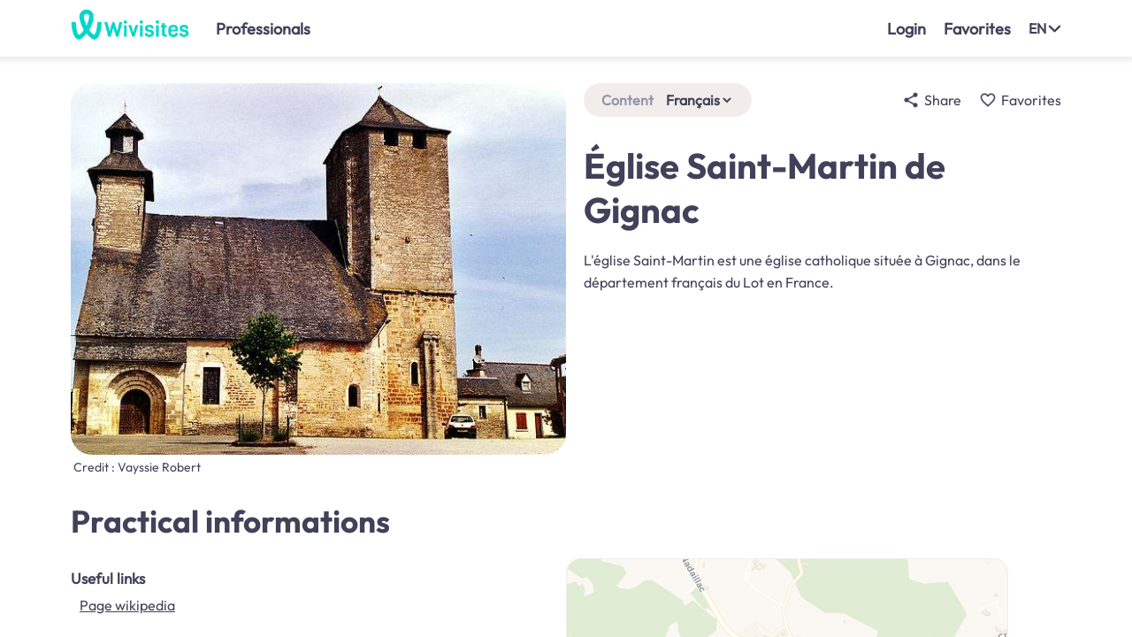

--- FILE ---
content_type: text/html; charset=utf-8
request_url: https://www.wivisites.com/site/query?app_id=web&device_id=wd5pgf9kn559m3efx2hm&prefered_languages=en&prefered_languages=&prefered_languages=&site_name=eglise-saint-martin-de-gignac
body_size: 1132
content:
{"categories": ["religious"], "eguide": -1, "eguide_format_version": 2, "language": "fr", "languages": ["fr"], "links": [{"link": "https://fr.wikipedia.org/wiki/\u00c9glise_Saint-Martin_de_Gignac", "name": "Page wikipedia"}], "location": {"latitude": 45.005419, "longitude": 1.457727}, "modification_date": "2022-01-01T00:00:00+01:00", "name": "\u00c9glise Saint-Martin de Gignac", "pictures": [{"credit": {"author": "Vayssie Robert", "licence": "CC BY-SA 3.0", "licence_url": "https://creativecommons.org/licenses/by-sa/3.0"}, "height": 432, "id": "b9d2432a-8740-423d-a523-97965f9d55ff", "no_hd": true, "width": 640}], "presentation": [{"text": "L'\u00e9glise Saint-Martin est une \u00e9glise catholique situ\u00e9e \u00e0 Gignac, dans le d\u00e9partement fran\u00e7ais du Lot en France."}], "presentation_short": "L'\u00e9glise Saint-Martin est une \u00e9glise catholique situ\u00e9e \u00e0 Gignac, dans le d\u00e9partement fran\u00e7ais du Lot en France.", "project_id": "e14cee11-4646-4fc3-b3a4-79907cae4d35", "publication_date": "2022-01-01T00:00:00+01:00", "sources": ["Wikipedia"], "stars": 4, "type": "S", "visitable": true}

--- FILE ---
content_type: application/javascript
request_url: https://www.wivisites.com/static/modules/wivisites_site_details.js?round_html=260119202817
body_size: 56418
content:
"use strict";angular.module("wikipatApp").service("accessibilityService",["$sce",function(t){var a=false;var i="0345a9a97ad844470f8f";this.load_tiny_mce_script=function(){return new Promise((e,t)=>{if(a){e(true);return}var i=document.createElement("script");i.onload=function(){a=true;e(true)};i.src="https://cdn.tiny.cloud/1/s7u0k4t5qr2wfcnnq7jd5e9sa4g4fl9koahl1xznkh7rtygu/tinymce/8/tinymce.min.js";document.head.appendChild(i)})};this.init_tiny_mce_div=function(e){tinymce.init({selector:"textarea#"+e,menubar:false,statusbar:false,newline_behavior:"linebreak",plugins:"link",toolbar:"undo redo | bold italic underline | forecolor | align lineheight | checklist numlist bullist indent outdent | emoticons charmap | removeformat | link",uploadcare_public_key:i})};this.display_text_html=function(e){return t.trustAsHtml(e)}}]).service("chateauxPresdIciService",[function(){var e="static/data/personalization/chateauxpresdici/categories";var t=["visit","accommodation","catering","cultural_activities","reception"];this.activities=t;var i={visit:"Visite",accommodation:"Hébergement",catering:"Restauration",cultural_activities:"Animations culturelles",reception:"Réception"};this.activities_labels_fr=i;var a={visit:e+"/multiple.png",accommodation:e+"/multiple.png",catering:e+"/multiple.png",cultural_activities:e+"/multiple.png",reception:e+"/multiple.png",multiple:e+"/multiple.png",default:e+"/multiple.png"};var s={visit:e+"/visit_circle.png",accommodation:e+"/accommodation_circle.png",catering:e+"/catering_circle.png",cultural_activities:e+"/cultural_activities_circle.png",reception:e+"/reception_circle.png"};var r={field:"activities",available_project_categories_visitors:t,category_icons:a,category_circle_icons:s,available_project_categories_label_backoffice:i};var n="7539e95f-0bb3-455b-817d-a6426f746df2";this.main_site_id=n;this.app_chateaux_pres_dici={name:"chateauxpresdici",personalization_id:"chateauxpresdici",sites_group_id:"chateauxpresdici",categories:r,homepage:{url:"/monument_details",params:{site:n}},initial_search_page:{url:"/search_sites",params:{type:"my_position"}},logos:{small:{src:"static/images/logo_chateaux_pres_dici_small_nobg.png",class:"wkp_icon_55_36"},full:{src:"static/images/logo_chateaux_pres_dici_nobg.png",class:"wkp_icon_131_49",class_nav:"wkp_icon_131_49"},alt:"chateauxpresdici"},share_text:"on_chateaux_pres_dici",unavailable_message:"unavailable_message_chateaux_pres_dici"}}]).service("creationService",["$rootScope","utilsService","languagesService",function(u,g,s){this.projects_list=function(e=undefined,t=0,i=false,a=false,s=20){var r={query:e,index_start:t,n_results:s,only_names:i,only_published:a};return g.http_wivisites_get("/projects",{params:r})};this.get_project=function(e){return g.http_wivisites_get("/project",{params:e})};this.pull_project=function(e){return g.http_wivisites_get("/projects/pull",{params:e})};this.duplicate_project=function(e){return g.http_wivisites_get("/projects/duplicate",{params:e})};this.get_stats_project=function(e){return g.http_wivisites_get("/projects/stats_project",{params:e})};this.get_stats_partner=function(e){return g.http_wivisites_get("/partners/stats_partner",{params:e})};this.get_evaluations_project=function(e){return g.http_wivisites_get("/projects/evaluations_project",{params:e})};this.get_evaluations_partner=function(e){return g.http_wivisites_get("/projects/evaluations_partner",{params:e})};this.create_new_project=function(e){return g.http_wivisites_get("/projects/create",{params:e})};this.import_data_tourisme_pictures=function(e){return g.http_wivisites_post("/projects/import_data_tourisme_pictures",{params:e})};this.add_user_to_project=function(e){return g.http_wivisites_get("/add_user_to_project",{params:e})};this.remove_users_project=function(e){return g.http_wivisites_get("/remove_users_project",{params:e})};this.update_admin_project=function(e){return g.http_wivisites_get("/update_admin_project",{params:e})};this.delete_project=function(e){return g.http_wivisites_get("/projects/delete",{params:e})};this.publish_project=function(e){return g.http_wivisites_get("/projects/publish",{params:e})};this.unpublish_project=function(e){return g.http_wivisites_get("/projects/unpublish",{params:e})};this.create_pictures_bags=function(e,t,i,a){var s=[];var r=[];var n=[];var _=[];var o=[];var c=[];var l=[];var d=[];var p=0;for(var u=0;u<e.length;u++){if(o.length===0||p+e[u].size<2e6){p=p+e[u].size;o.push(e[u]);c.push(t[u]);l.push(i[u]);d.push(a[u])}else{s.push(o);r.push(c);n.push(l);_.push(d);p=e[u].size;o=[e[u]];c=[t[u]];l=[i[u]];d=[a[u]]}}s.push(o);r.push(c);n.push(l);_.push(d);return{files:s,dimensions:r,credits:n,legends:_}};this.add_pictures=function(r,n,_,o,c,l=0,d=0){return new Promise(function(t,i){var e=new FormData;var a=0;for(var s=0;s<r.length;s++){a=a+1;e.append("file"+a,r[s])}e.append("dimensions",g.stringify(n));e.append("credits",g.stringify(_));e.append("legends",g.stringify(o));e.append("project_id",c);e.append("nb_files",a);e.append("add_to_presentation",l);e.append("add_to_plans",d);g.http_wivisites_post("/projects/new_pictures",e,{transformRequest:angular.identity,headers:{"Content-Type":undefined}}).then(e=>{t(e.data)},e=>{i(e)})})};this.add_video=function(e){return g.http_wivisites_post("/projects/new_video",e,{transformRequest:angular.identity,headers:{"Content-Type":undefined}})};this.add_logo=function(a,s){return new Promise(function(t,i){var e=new FormData;e.append("project_id",a);e.append("logo",s);g.http_wivisites_post("/pictures/prepare_logo",e,{transformRequest:angular.identity,headers:{"Content-Type":undefined}}).then(e=>{t(e.data.logo)},e=>{i(e)})})};this.add_audio_file=function(e,t,i){var a=new FormData;a.append("audio_file",t);a.append("project_id",e);if(i){a.append("cut",JSON.stringify(i))}return g.http_wivisites_post("/projects/add_audio_file",a,{transformRequest:angular.identity,headers:{"Content-Type":undefined}})};this.get_audio_sequence=function(e){return g.http_wivisites_get("/audio/get_sequence",{params:e})};this.get_audio_background_list=function(e){return g.http_wivisites_get("/audio/background_list",{params:e})};this.select_audio_background_demo=function(e){return g.http_wivisites_get("/audio/select_background_demo",{params:e})};this.update_poster_old=function(e,t,i,a,s,r,n,_,o){var c=new FormData;c.append("project_id",e);if(s){c.append("picture_file",s)}if(r){c.append("logo_file",r)}if(t){c.append("poster_title",t)}if(i){c.append("poster_subtitle",i)}if(n){c.append("url_qrcode",n)}if(a){c.append("poster_instructions",a)}if(_){c.append("position_params",JSON.stringify(_))}if(o){c.append("picture_credit",o)}return g.http_wivisites_post("/projects/update_poster_old",c,{transformRequest:angular.identity,headers:{"Content-Type":undefined}})};this.update_poster=function(e,t,i,a){var s=new FormData;s.append("project_id",e);s.append("params",JSON.stringify(t));for(var[r,n]of Object.entries(i)){s.append(r,n)}if(a){s.append("background_file",a)}return g.http_wivisites_post("/projects/update_poster",s,{transformRequest:angular.identity,headers:{"Content-Type":undefined}})};this.update_project=function(e){return g.http_wivisites_post("/projects/update",{params:e})};this.update_access_mode=function(e){return g.http_wivisites_get("/projects/update_access_mode",{params:e})};this.back_to_version=function(e){return g.http_wivisites_get("/projects/back_to_version",{params:e})};this.check_url=function(e){return g.http_wivisites_get("/check_url",{params:e})};this.get_eguide_for_overview=function(e,t,i){return g.http_wivisites_get("/projects/get_eguide_for_overview",{params:{project_id:e,language:t,token_id:i}})};this.check_eguide_valid_for_overview=function(e,t){return g.http_wivisites_get("/projects/check_eguide_valid_for_overview",{params:{project_id:e,language:t}})};this.get_sites_with_download=function(e){return g.http_wivisites_get("/logs/sites_with_download",{params:{language:e}})};this.get_stats_download_all=function(e){return g.http_wivisites_get("/logs/stats_download_all",{params:e})};this.get_stats_evaluations_all=function(e){return g.http_wivisites_get("/logs/stats_evaluations_all",{params:e})};this.get_stats_general_all=function(e){return g.http_wivisites_get("/logs/stats_general_all",{params:e})};this.generate_unlock_codes=function(e){return g.http_wivisites_get("/project/generate_unlock_codes",{params:e})};this.get_unlock_codes_list=function(e){return g.http_wivisites_get("/project/unlock_codes_list",{params:{project_id:e}})};this.download_unlock_codes=function(e){return g.http_wivisites_get("/project/download_unlock_codes",{params:e})};this.delete_unlock_codes=function(e){return g.http_wivisites_get("/project/delete_unlock_codes",{params:e})};this.get_project_data_tourisme=function(e){return g.http_wivisites_get("/data_tourisme/site",{params:{project_id:e}})};this.get_location_from_address=function(e){return g.http_wivisites_get("/location_from_address",{params:{address:e}})};this.generate_tts=function(e){return g.http_wivisites_get("/audio/generate_tts",{params:e})};this.generate_tts_for_presentation=function(e){return g.http_wivisites_get("/audio/generate_tts_for_presentation",{params:e})};this.remove_site=function(e){return g.http_wivisites_get("/site/remove",{params:e})};this.request_remove_site=function(e){return g.http_wivisites_get("/site/request_remove",{params:e})};this.get_sites_names_from_project_ids=function(e){return g.http_wivisites_get("/sites_names_from_project_ids",{params:e})};var t=function(e,t){if(t===1&&(e.game&&e.game.paper_chase)){u.$broadcast("error_message_event","Vous avez choisi le mode « jeu de piste » : dans ce cas, la seule option est de ne pas relier les points entre eux");return}if(t===undefined){t=0}var i=false;if(e.itinerary_default_mode!==t){e.itinerary_default_mode=t;i=true}var a=t===0?3:t;e.eguide.sequences.map(function(e){if(e.location&&e.location.link_to_next!==a){e.location.link_to_next=a;i=true}});return i};this.set_default_itinerary_option=t;this.get_default_link_to_next_for_sequence=function(e){if(e.itinerary_default_mode===undefined){t(e)}return e.itinerary_default_mode===0?3:e.itinerary_default_mode};this.get_users_scores=function(e){return g.http_wivisites_get("/game/users_scores",{params:e})};this.download_users_scores=function(e){return g.http_wivisites_get("/game/download_scores",{params:e})};this.delete_game_scores=function(e){return g.http_wivisites_get("/game/delete_scores",{params:e})};this.add_default_instructions_all_languages=function(t,i){if(!t.game.instructions){t.game.instructions={}}t.languages.forEach(e=>{t.game.instructions[e]=a(t.game,e,i)})};var a=function(e,t,i){if(!s.is_app_language(t)){return{is_default:true,text:""}}var a=i.welcome_game[t]||"";if(e.paper_chase){a+=" "+i.when_you_find_correct_answer_next_step_released[t]}if(e.quest){a+=" "+i.every_correct_answer_gives_hint[t]}a+=" "+i.good_luck[t];return{is_default:true,text:a}};this.get_default_instructions=a;var e=function(e,t,i){if(!s.is_app_language(t)){return{is_default:true,text:""}}var a=i.thanks_for_participation[t];return{is_default:true,text:a}};this.get_default_final_word=e;this.request_access_to_creation=function(e){return g.http_wivisites_get("/users/request_access_to_creation",{params:e})};this.request_access_to_games=function(e){return g.http_wivisites_get("/users/request_access_to_games",{params:{user_email:e}})};this.allow_user_access_to_creation=function(e){return g.http_wivisites_get("/super_admin/allow_user_access_to_creation",{params:e})};this.generate_qr_code=function(e){return g.http_wivisites_get("/qrcode/generate",{params:e})};this.update_picture_credit_legend_subtitles=function(_,o,c,l,d,p){return new Promise((a,t)=>{_.credit=c;_.legend=l;if(p!==undefined){var e=o.presentation.pictures.indexOf(_.id);if(e>-1&&!p){o.presentation.pictures.splice(e,1)}else if(e===-1&&p){if(o.presentation.pictures.length===10){u.$broadcast("error_message_event","La page de présentation ne peut contenir que 10 images")}else{o.presentation.pictures.push(_.id)}}}if(!d){a();return}var i=false;_.subtitles={};var s=new FormData;s.append("project_id",o.project_id);for(var[r,n]of Object.entries(d)){if(n.file){s.append("subtitles_"+r,n.file);i=true}else{_.subtitles[r]=n}}if(!i){a();return}g.http_wivisites_post("/video/update_subtitles",s,{transformRequest:angular.identity,headers:{"Content-Type":undefined}}).then(e=>{for(var[t,i]of Object.entries(e.data.video_subtitles)){_.subtitles[t]=i}a()},e=>{t(e)})})};this.project_print_pdf=function(e){return g.http_wivisites_get("/project/print_pdf",{params:e})};this.add_picture_for_search_filter=function(a,s){return new Promise(function(t,i){var e=new FormData;e.append("project_id",a);e.append("picture",s);g.http_wivisites_post("/project/add_picture_for_search_filters",e,{transformRequest:angular.identity,headers:{"Content-Type":undefined}}).then(e=>{t(e.data.picture)},e=>{i(e)})})}}]).service("customAppsService",["$rootScope","chateauxPresdIciService","projectTypesService","utilsService","iconsService",function(e,t,i,a,s){var r={name:"wivisites",categories:{field:"categories",available_project_categories_visitors:i.available_project_categories_visitors,category_icons:i.category_icons,category_circle_icons:i.category_circle_icons,available_project_categories_label_backoffice:i.available_project_categories_label_backoffice},initial_search_page:{url:"/home_visitor"},share_text:"on_wivisites",unavailable_message:"unavailable_message"};var n={"http://localhost_chateauxpresdici:5000":t.app_chateaux_pres_dici,"https://www.chateauxpresdici.com":t.app_chateaux_pres_dici,"https://www.chateauxpresdici.com:1443":t.app_chateaux_pres_dici};var _=n[e.main_url]||r;this.custom_app=_;this.is_custom_app=_.name!=="wivisites";this.app_name=_.name;this.personalization_id=_.personalization_id;this.sites_group_id=_.sites_group_id;this.categories=_.categories;this.homepage=_.homepage;this.is_chateaux_pres_dici_app=_.name===t.app_chateaux_pres_dici.name;this.wivisites_equivalent_root={"http://localhost_chateauxpresdici:5000":"http://localhost:5000","https://www.chateauxpresdici.com":"https://www.wivisites.com","https://www.chateauxpresdici.com:1443":"https://www.wivisites.com:1443"}[e.main_url];var o=Object.fromEntries(Object.values(n).map(e=>{return[e.sites_group_id,e.categories]}));this.get_categories_from_sites_groups=function(e){if(!e){return r.categories}for(const t of e){if(o[t.id]){return o[t.id]}}return r.categories};this.goto_search=function(){if(e.last_search_results){a.goto_page("/search_sites")}else{a.goto_page(_.initial_search_page.url,_.initial_search_page.params)}};this.goto_home=function(){if(_.homepage){a.goto_page(_.homepage.url,_.homepage.params)}else{a.goto_page("/home_visitor")}};this.get_logos_infos_navigation=function(){if(_.logos){return _.logos}var e=s.get_icons_src();var t=e.wivisites_logo_c0;var i=e.wivisites_logo_full_small_c0;var a={small:{src:t,class:"wkp_icon_35"},full:{src:i,class:"wkp_wivisites_logo_35",class_nav:"wkp_wivisites_logo_35 wkp_margin_b5"},alt:"wivisites_logo"};return a}}]).service("dimensionsService",["$rootScope",function(s){var i=function(e,t){var i=e||s.window_width;var a=t||s.window_height;return i>1e3&a<i};this.max_width_page_when_no_search=1100;this.nav_on_top=i;this.get_height_header=function(e,t){return i(e,t)?64:53};this.get_height_footer=function(e,t){return i(e,t)?0:53}}]).service("downloadsService",["$rootScope","$http","indexeddbService","localStorageService","utilsService","eguidePlayerService","mapCacheService",function(_,i,o,e,r,n,c){var l,t,a,d;var p=3;var u=function(i){return new Promise(function(t,e){if(d===undefined){d=0}if(!l){s()}if(!i){t()}else{o.open().then(e=>{t()},e=>{t()})}})};this.initialize=u;var s=function(){l=e.get_downloads_to_run();l[1].map(function(e){e.nb_try=0;e.in_progress=0});l[2].map(function(e){e.nb_try=0;e.in_progress=0});e.store_downloads_to_run(l);if(t){clearInterval(t)}t=setInterval(()=>{e.store_downloads_to_run(l)},5e3)};var g=function(e){a=[];for(var t=0;t<e;t++){a.push(undefined)}};var w=function(){var i;[1,2].forEach(e=>{i=[];l[e].forEach((e,t)=>{if(e.nb_try>=p){i.push(t)}});for(var t=i.length-1;t>-1;t--){l[e].splice(t,1)}})};var f=function(e=true,s=6){u(e).then(function(){if(!l){return}w();var e=[];var t=s-d;if(t===0){return}var i=1;var a=0;while(1){if(i===1&&a===l[1].length){i=2;a=0}if(i===2&&a===l[2].length){break}if(!l[i][a].in_progress){l[i][a].in_progress=true;l[i][a].nb_try=(l[i][a].nb_try||0)+1;e.push(l[i][a]);if(e.length===t){break}}a++}e.forEach(e=>{d++;v(e).then(i=>{l[i.priority].every((e,t)=>{if(e.id===i.id&&e.type===i.type){l[i.priority].splice(t,1);return false}return true});d--;f(false)},i=>{l[i.priority].every((e,t)=>{if(e.id===i.id&&e.type===i.type){l[i.priority][t].in_progress=false;return false}return true});d--;f(false)})})})};var v=function(e){if(e.type==="audio"){return y(e)}else if(e.type==="pictures"){return x(e)}else if(e.type==="video"){return b(e)}else if(e.type==="tiles"){return k(e)}};var m=["https://a.tile.openstreetmap.org/","https://b.tile.openstreetmap.org/","https://c.tile.openstreetmap.org/"];var h=0;var k=function(n){var e=m[h];h=(h+1)%m.length;return new Promise(function(a,t){var s=n.project_id;var r=n.tile_id;i.get(e+r+".png",{responseType:"arraybuffer"}).then(e=>{var t=e.data;t=new Uint8Array(t);var i=new Blob([t],{type:"image/png"});c.set_tile(r,i);_.$broadcast("map_tile_downloaded",r);a(n);o.write("tiles",{project_id:s,tile_id:r,data:i})},e=>{if(e.status===412||e.code===412){n.nb_try=p}if(n.nb_try>=p){_.$broadcast("map_tile_downloaded",r)}t(n)})})};var b=function(s){return new Promise(function(a,t){r.http_wivisites_get("/download_eguide_file",{params:{file_path:s.path},responseType:"arraybuffer"}).then(e=>{var t=e.data;t=new Uint8Array(t);var i=new Blob([t],{type:"video/mp4"});n.set_video_data(s.project_id,s.id,i);_.$broadcast("video_file_downloaded",s.project_id,s.id);a(s);o.write("video",{project_id:s.project_id,video_id:s.id,data:i})},e=>{if(e.status===412||e.code===412){s.nb_try=p}if(s.nb_try===p){_.$broadcast("video_file_downloaded",s.id)}t(s)})})};var y=function(s){return new Promise(function(a,t){r.http_wivisites_get("/download_eguide_file",{params:{file_path:s.path},responseType:"arraybuffer"}).then(e=>{var t=e.data;t=new Uint8Array(t);var i=new Blob([t],{type:"audio/mpeg"});n.set_audio_sequence(s.project_id,s.id,i);_.$broadcast("audio_file_downloaded",s.project_id,s.id);a(s);o.write("audio",{project_id:s.project_id,sequence_id:s.id,data:i})},e=>{if(e.status===412||e.code===412){s.nb_try=p}if(s.nb_try===p){_.$broadcast("audio_file_downloaded",s.id)}t(s)})})};var x=function(a){return new Promise(function(i,t){r.http_wivisites_get("/download_eguide_file",{params:{file_path:a.path}}).then(e=>{var t=e.data;n.set_pictures_data(a.project_id,t);_.$broadcast("pictures_file_downloaded",a.project_id,a.id);i(a);o.write("pictures",{project_id:a.project_id,sequence_id:a.id,data:t})},e=>{if(e.status===412||e.code===412){a.nb_try=p}if(a.nb_try===p){_.$broadcast("pictures_file_downloaded",tile_id)}t(a)})})};this.run=f;this.insert_new_downloads=function(e,t,i=true){var a=l[e];if(i){for(var s=t.length-1;s>=0;s--){var r=t[s];var n=a.map(function(e){return e.id+e.type}).indexOf(r.id+r.type);if(n>-1){a.splice(n,1)}a.splice(0,0,r)}}else{for(var s=0;s<t.length;s++){var r=t[s];var n=a.map(function(e){return e.id+e.type}).indexOf(r.id+r.type);if(n>-1){a.splice(n,1)}a.push(r)}}l[e]=a;if(!d){f(false)}};this.remove_downloads_from_queue=function(a){if(!l){return}[1,2].forEach(function(t){var e=[];for(var i=0;i<l[t].length;i++){if(l[t][i].project_id===a){e.splice(0,0,i)}}e.forEach(function(e){l[t].splice(e,1)})})}}]).service("eguideDownloadService",["$rootScope","downloadsService","indexeddbService","utilsService","favoritesService","pathsService","eguidePlayerService","mapCacheService",function(r,n,_,o,c,l,d,s){this.download_eguide=function(s,e){return new Promise(function(i,a){delete r.itinerary_bounds;var t={language:e};t={params:JSON.stringify(t),project_id:s.project_id,device_id:r.device_id,device_type:r.device_type};if(r.user_email){t.email=r.user_email}if(r.my_position){t.location=JSON.stringify({lat:r.my_position.latitude,lng:r.my_position.longitude})}_.open().then(e=>{o.http_wivisites_get("/download_eguide",{params:t}).then(e=>{var t=e.data;d.set_eguide(t);c.add_to_favorites(s).then(()=>{d.set_main_picture_data(s);_.write("eguides",{project_id:s.project_id,data:o.stringify(t)}).then(()=>{c.add_eguide_download_infos_to_local_storage(s);p(s);i(t)}).catch(function(e){a("db_unavailable_but_eguide_set")})})},e=>{a(e)})},e=>{o.http_wivisites_get("/download_eguide",{params:t}).then(e=>{var t=e.data;d.set_eguide(t);a("db_unavailable_but_eguide_set")},e=>{a(e)});a("eguide_not_downloaded")})})};var p=function(e){var t;var i=e.project_id;var a=e.language;if(e&&e.eguide_files_to_download&&e.eguide_files_to_download.files){var s=e.eguide_files_to_download.files.map(e=>{t={type:e.type,project_id:i,id:e.id};if(e.path){t.path=e.path}else if(e.type==="audio"){t.path=l.get_sequence_audio_path(i,a,e.id)}else if(e.type==="pictures"){t.path=l.get_sequence_pictures_path(i,e.id)}t.priority=1;return t});n.insert_new_downloads(1,s)}};this.download_tiles_map=function(e,a){return new Promise(function(i,t){s.get_tiles_list_to_download(e).then(e=>{var t=e.map(function(e){return{type:"tiles",tile_id:e,project_id:a,id:o.generate_random_id(),priority:2}});n.insert_new_downloads(2,t);i(e)},e=>{t(e)})})}}]).service("eguidePlayerService",["$rootScope","indexeddbService","utilsService",function(r,n,_){var o;var a;this.do_not_suggest_upgrade_again=function(e,t,i){a=e+"_"+t+"_"+i};this.check_if_prevent_suggest_upgrade=function(e,t,i){return e+"_"+t+"_"+i===a};this.dimensions={player_bottom:50,player_full:150,header:56,navigation:33,sequence_title:80};this.send_evaluation=function(e){e.device_id=r.device_id;return _.http_wivisites_post("/evaluation",{params:e})};this.unlock_sequences_until_next_question=function(){var e,t;var i=o.sequences.length;var a=false;for(var s=i;s<o.all_sequences.length;s++){e=o.all_sequences[s];if(o.game.sequences&&o.game.sequences[e.id]&&o.game.sequences[e.id].finished){o.sequences.push(e)}else{a=true;o.sequences.push(e);if(e.is_game){r.$broadcast("sequences_unlocked");return a}}}if(a){r.$broadcast("sequences_unlocked")}return a};this.send_game_score=function(e){return _.http_wivisites_get("/guide/send_game_score",{params:e})};this.store_game_results=function(e,t){n.write("games",{project_id:e,data:_.stringify(t)})};this.check_if_game_finished=function(i,e=undefined){var t=i.all_sequences||i.sequences;var a=t[t.length-1].seen;if(e){var s=t.map(e=>e.id).indexOf(e)}else{var s=undefined}var r=true;var n=false;var _,o;t.some((e,t)=>{o=i.game.sequences[e.id];if(e.is_game&&o&&!o.finished){r=false;if(_===undefined){_=t}if(s===undefined||t>s){n=true;return true}}});var c=r&&(!i.game.quest||i.game.quest_finished);var l=!a||n;var d=!l&&!r;var p=!l&&r&&!c;var u=!l&&c;if(c){i.game.finished=true;i.game.only_quest_remaining=false}else if(r&&i.game.quest){i.game.only_quest_remaining=true}return{all_answers_done:r,first_unanswered_question_index:_,game_finished:c,suggest_next_stage:l,suggest_previous_question:d,suggest_quest_answer:p,suggest_end_game:u}};this.load_all_required_icons=function(t){var e=[{src:"back_10_c2.png"},{src:"back_c0_font.png"},{src:"back_c2.png"},{src:"back_c5_font.png"},{src:"base_marker_c0.png"},{src:"base_marker_c3.png"},{src:"box_checked_c0_font_bg_c0.png"},{src:"box_unchecked_c2.png"},{src:"circle_c2.png"},{src:"circle_check_c0_font_bg_c0.png"},{src:"close_c2.png"},{src:"close_c2_bg_c5.png"},{src:"correct_white_bg_c0.png"},{src:"down_c0_font.png"},{src:"forward_c0_font.png"},{src:"forward_c2.png"},{src:"forward_c5_font.png"},{src:"game_circle_white_bg_c0.png"},{src:"headset_circle_white_bg_c0.png"},{src:"itinerary_to_c0.png"},{src:"marker_my_position.png",root:"static/images"},{src:"my_position_c0.png"},{src:"my_position_query.png",root:"static/images"},{src:"next2_c1.png"},{src:"next_10_c2.png"},{src:"next_c0_font.png"},{src:"next_c2.png"},{src:"next_white.png",root:"static/images"},{src:"pause_c0_font.png"},{src:"pause_c1.png"},{src:"pause_c2.png"},{src:"pause_circle_c0_bg_c5.png"},{src:"pause_white.png",root:"static/images"},{src:"play_c0_font.png"},{src:"play_c1.png"},{src:"play_c2.png"},{src:"play_circle_c0_bg_c5.png"},{src:"play_circle_c2_bg_c5.png"},{src:"play_circle_c2_bg_c6.png"},{src:"play_white.png",root:"static/images"},{src:"previous2_c0_font.png"},{src:"previous2_c1.png"},{src:"previous2_c2.png"},{src:"previous_white.png",root:"static/images"},{src:"search_c2.png"},{src:"wivisites_logo_c0.png"},{src:"wivisites_logo_full_small_c0.png"},{src:"wrong_white_bg_c0.png"}];var i={};e.forEach(e=>{i[e.src]=new Image;if(e.root){i[e.src].src=e.root+"/"+e.src}else{i[e.src].src=t+"/"+e.src}})};this.set_eguide=function(e){o=e};this.unset_eguide=function(){o=undefined};var s=function(e,t,i){if(o&&e===o.project_id){if(!o.audio_files){o.audio_files={}}o.audio_files[t]=i}};this.set_audio_sequence=s;var c=function(e,t,i){if(o&&o.pictures&&e===o.project_id){if(o.pictures[t]){o.pictures[t].data_video=i}}};this.set_video_data=c;var l=function(e,t){if(o&&o.pictures&&e===o.project_id){for(var[i,a]of Object.entries(t)){if(o.pictures[i]){o.pictures[i].data=a}}}};this.set_pictures_data=l;this.set_main_picture_data=function(e){if(e&&e.project_id&&o&&o.pictures&&e.project_id===o.project_id){var t=e.pictures[0];if(o.pictures[t.id]&&t.data){o.pictures[t.id].data=t.data}}};this.get_eguide_in_memory=function(){return o};this.get_eguide_local=function(e,a){return new Promise((t,i)=>{if(o&&o.project_id===e&&o.language===a){w(e).then(()=>{t(o)})}else{d(e).then(e=>{t(o)},e=>{i()})}})};this.download_eguide_json_only=function(a,s){return new Promise((t,i)=>{var e={params:JSON.stringify({language:s||r.app_language}),project_id:a};_.http_wivisites_get("/download_eguide",{params:e}).then(e=>{o=e.data;t(o)},e=>{i(e)})})};var d=function(a,s){return new Promise((t,i)=>{n.get_eguide(a).then(e=>{if(!s||e.language===s){o=e;g(a).then(()=>{p(a).then(()=>{u(a).then(()=>{w(a).then(()=>{t()})})})})}else{i()}},e=>{i()})})};var p=function(i){return new Promise((t,e)=>{n.get_eguide_audio(i).then(e=>{e.forEach(e=>{s(i,e.sequence_id,e.data)});t()},e=>{t()})})};var u=function(i){return new Promise((t,e)=>{n.get_eguide_video(i).then(e=>{e.forEach(e=>{c(i,e.video_id,e.data)});t()},e=>{t()})})};var g=function(i){return new Promise((t,e)=>{n.get_eguide_pictures(i).then(e=>{l(i,e);t()},e=>{t()})})};var w=function(i){return new Promise((t,e)=>{if(!o.game){t();return}n.get_eguide_game(i).then(e=>{o.game=e;o.started=true;t()},e=>{t()})})};this.get_class_title_quest=function(e){if(e.game&&e.game.quest&&e.game.quest.question){var t=e.game.quest.question.length;if(t<50){return"wkp_title_2"}else if(t<80){return"wkp_title_4"}else if(t<150){return"wkp_subtitle"}else{return"wkp_bold"}}}}]).service("eguideProtectionService",["$rootScope","localStorageService","utilsService","favoritesService","userService",function(c,l,t,d,p){var u=function(e){var t=l.get_eguides_unlocked();return t.map(e=>e.project_id).indexOf(e)>-1};var g=function(s){return new Promise((a,e)=>{i().then(e=>{var t=e.map(e=>e.project_id).indexOf(s);var i={project_id:s,time:new Date};if(t===-1){e.push(i)}else{e[t]=i}l.store_eguides_unlocked(e);a()})})};var w=function(e){return t.http_wivisites_get("/guide/unlock_guide",{params:e})};this.init_guide_payment=function(e){return t.http_wivisites_get("/eguide/init_payment",{params:e})};var f=function(o){return new Promise((_,e)=>{if(o.guide_timebomb){i().then(e=>{var t=e.map(e=>e.project_id).indexOf(o.project_id);if(t>-1){var i=e[t];var a=new Date;var s=Date.parse(i.time);var r=a-s;var n=0;if(o.guide_timebomb.days){n+=o.guide_timebomb.days*24*60*60*1e3}if(o.guide_timebomb.hours){n+=o.guide_timebomb.hours*60*60*1e3}if(r>n){e.splice(t,1);l.store_eguides_unlocked(e);d.remove_eguide_download(o.project_id);_(true);return}}_(false);return})}else{_(false);return}})};var i=function(){return new Promise((t,e)=>{p.check_user_authentication_and_update_local_storage().then(()=>{var e=l.get_eguides_unlocked();t(e)})})};this.check_guide_access_allowed=function(r,n,_=false,o=true){return new Promise((t,e)=>{var i=function(){if(r.paying_guide){return"payment_or_code_required"}else{return"unlock_code_required"}};if(r.limited_access&&r.hide_in_search&&o){t("access_denied");return}if(!r.guide_locked&&!r.paying_guide){t("allowed");return}var a=u(r.project_id);if(a){f(r).then(e=>{if(e){if(_){setTimeout(()=>{c.$broadcast("error_message_event",c.app_words.guide_expired)},500)}t(i())}else{t("allowed")}});return}if(!n){if(_){setTimeout(()=>{c.$broadcast("error_message_event",c.app_words.eguide_access_not_allowed)},500)}t(i());return}var s=(navigator.userAgent||"")+" - screen "+window.screen.height*window.screen.width;w({project_id:r.project_id,unlock_code:n,device_type:s}).then(e=>{if(e.data.valid){g(r.project_id).then(()=>{t("allowed")})}else{c.$broadcast("error_message_event",c.app_words[e.data.reason]);t(i())}},e=>{p.handle_server_error(e);t(i())})})}}]).service("favoritesService",["$rootScope","downloadsService","indexeddbService","localStorageService","utilsService","pathsService","userService","eguidePlayerService",function(r,a,_,n,o,c,l,s){this.get_favorites=function(e=false){var t=n.get_sites_saved();if(e){t.forEach(e=>{i(e)})}return t};this.add_to_favorites=function(i){return new Promise((a,e)=>{var s=o.deep_copy(i);s.pictures.forEach(e=>{if(e.data){delete e.data}});var t=p([s]);if(t.n_updated>0){a();return}l.check_user_authentication_and_update_local_storage().then(()=>{var e=n.get_sites_saved();var t=new Date;var i=e.map(e=>e.project_id).indexOf(s.project_id);if(i>-1){s.time_added_to_favorites=e[i].time_added_to_favorites||t;s.limited_access=e[i].limited_access;e[i]=s}else{s.time_added_to_favorites=t;e.push(s)}n.store_sites_saved(e);a()})})};var d=function(a){return new Promise((i,e)=>{l.check_user_authentication_and_update_local_storage().then(()=>{var e=n.get_sites_saved();var t=e.map(e=>e.project_id).indexOf(a);if(t>-1){e.splice(t,1);n.store_sites_saved(e)}u(a);r.$broadcast("site_eguide_removed_download",a);i(e)})})};this.remove_from_favorites=d;this.get_site_from_favorites=function(e){var t=n.get_sites_saved();var i=t.map(e=>e.project_id).indexOf(e);if(i>-1){return t[i]}};var p=function(e,i){if(!i){i=n.get_sites_saved()}var a=0;e.forEach(e=>{var t=i.map(e=>e.project_id).indexOf(e.project_id);if(t>-1){e.time_added_to_favorites=i[t].time_added_to_favorites||new Date;e.limited_access=i[t].limited_access;e.pictures.forEach(e=>{if(e.data){delete e.data}});i[t]=e;a=a+1}});if(a>0){n.store_sites_saved(i,false)}return{sites_saved:i,n_updated:a}};this.update_sites_in_favorites=p;this.get_new_sites_versions_for_favorites=function(s){return new Promise((a,t)=>{if(s.length===0){a();return}var i={};s.forEach(e=>{i[e.project_id]={version_id:e.version_id,language:e.language||"fr"}});o.http_wivisites_get("/get_new_sites_versions_for_favorites",{params:{sites_versions:i}}).then(e=>{var t=e.data;if(t.length===0){a();return}var i=p(t,s);s=i.sites_saved;a(s)},e=>{l.handle_server_error(e);t()})})};this.is_in_favorites=function(e){var t=n.get_sites_saved();return t.map(e=>e.project_id).indexOf(e)>-1};var e=function(n){return new Promise(function(a,e){if(!n.pictures||n.pictures.length===0){e();return}var s=n.project_id;var r=n.pictures[0];var t=function(){if(r.data){var e={};e[r.id]=r.data;_.write("pictures",{project_id:s,sequence_id:"main",data:e});a()}else{var t=c.get_picture_path(r,n.project_id);var i=new XMLHttpRequest;i.onload=function(){var t=new FileReader;t.onloadend=function(){r.data=t.result;var e={};e[r.id]=r.data;_.write("pictures",{project_id:s,sequence_id:"main",data:e});a()};t.readAsDataURL(i.response)};i.open("GET",t);i.responseType="blob";i.send()}};_.get_site_main_picture(n.project_id).then(e=>{if(e[r.id]){a()}else{t()}},e=>{t()})})};this.add_to_recently_visited=function(i){l.check_user_authentication_and_update_local_storage().then(()=>{var e=n.get_recently_visited();var t=e.indexOf(i);if(t===0){return}if(t>-1){e.splice(t,1)}e.splice(0,0,i);if(e.length>10){e.splice(10,e.length)}n.store_recently_visited(e)})};this.eguide_is_downloaded=function(e){var t=n.get_eguides_downloaded();return t.map(e=>e.project_id).indexOf(e)>-1};this.add_eguide_download_infos_to_local_storage=function(e){var t=n.get_eguides_downloaded();var i={project_id:e.project_id,version_id:e.version_id,format_version:e.eguide_format_version,language:e.language};var a=t.map(e=>e.project_id).indexOf(e.project_id);if(a===-1){t.push(i)}else{t[a]=i}n.store_eguides_downloaded(t)};var u=function(e){var t=n.get_eguides_downloaded();var i=t.map(e=>e.project_id).indexOf(e);if(i>-1){t.splice(i,1);n.store_eguides_downloaded(t)}_.delete_one("eguides",e);_.delete_one("games",e);_.delete_all("pictures",[e,"0"],[e,"z"]);_.delete_all("audio",[e,"0"],[e,"z"]);_.delete_all("video",[e,"0"],[e,"z"]);_.delete_all("tiles",[e,"0"],[e,"z"]);a.remove_downloads_from_queue(e);s.unset_eguide()};this.remove_eguide_download=u;this.get_eguide_downloaded=function(e){var t=n.get_eguides_downloaded();var i=t.map(e=>e.project_id).indexOf(e);if(i===-1){return}else{return t[i]}};var i=function(e){if(e.guide_timebomb){var t=new Date;var i=Date.parse(e.time_added_to_favorites);var a=t-i;var s=0;if(e.guide_timebomb.days){s+=e.guide_timebomb.days*24*60*60*1e3}if(e.guide_timebomb.hours){s+=e.guide_timebomb.hours*60*60*1e3}if(a>s){d(e.project_id).then(()=>{setTimeout(()=>{r.$broadcast("error_message_event",r.app_words.sites_removed_timebomb)},100)})}}}}]).service("iconsService",["$rootScope",function(e){var i;var a=["arrow_left_c2","arrow_left_white_bg_c2","arrow_right_c2","arrow_right_white_bg_c2","audio_c5_font","back_10_c2","back_c0_font","back_c2","back_c5_font","base_marker_c0","base_marker_c3","box_checked_c0_font_bg_c0","box_checked_c1","box_unchecked_c1","box_unchecked_c2","cancel_circle_c1","cancel_circle_c2_bg_white","cancel_circle_c3","circle_c2","circle_check_c0_font_bg_c0","close_c2","close_c2_bg_c5","correct_white_bg_c0","create_c1","down_c0_font","down_c2","down_fat_c2","eye_c2","eye_outline_c2","favorites_c0","favorites_c2","favorites_filled_c0","filters_c2","forward_c0_font","forward_c2","forward_c5_font","full_screen_c2","game_circle_white_bg_c0","game_circle_white_bg_c2","headset_circle_white_bg_c0","headset_circle_white_bg_c2","itinerary_to_c0","marker_search_c0","marker_search_c1","menu_c2","monument_c1","more_c0","more_c2","my_position_c0","my_position_c1","next2_c1","next_10_c2","next_c0_font","next_c2","pause_c0_font","pause_c1","pause_c2","pause_circle_c0_bg_c5","pause_circle_c1","pin_large_c0","play_c0_font","play_c1","play_c2","play_circle_c0_bg_c5","play_circle_c2_bg_c5","play_circle_c2_bg_c6","play_circle_white_bg_c1","previous2_c0_font","previous2_c1","previous2_c2","profile_c2","search_c2","search_filled_c0","share_c2","sort_left_c2","sort_right_c2","star_c0","star_empty_c4","switch_off_c4","switch_on_c0","wivisites_logo_c0","wivisites_logo_c2","wivisites_logo_full_small_c0","wrong_white_bg_c0"];var t=function(t="static/images"){i=Object.fromEntries(a.map(e=>{return[e,t+"/"+e+".png"]}));e.$broadcast("icons_src_changed")};this.set_icons_src=t;t();this.get_icons_src=function(){return i}}]).service("indexeddbService",["$rootScope","localStorageService",function(a,n){var _=168;var o=false;var c=false;var p;var l=false;this.db_is_on=function(){return l};var e=function(){return new Promise(function(s,t){if(l){s();return}else if(c){t();return}else if(o){var e=setInterval(()=>{if(l){clearInterval(e);s();return}else if(c){clearInterval(e);t();return}},100)}else{o=true;var i=window.indexedDB||window.webkitIndexedDB||window.mozIndexedDB||window.OIndexedDB||window.msIndexedDB;var r=i.open("wivisites",_);r.onerror=function(e){o=false;c=true;t()};r.onsuccess=function(e){p=r.result;l=true;o=false;u();s()};r.onupgradeneeded=function(e){p=r.result;n.remove_eguides_downloaded();var t=p.objectStoreNames;for(var i=0;i<t.length;i++){p.deleteObjectStore(t[i])}p.createObjectStore("sites_and_cities",{keyPath:"version_id"});p.createObjectStore("eguides",{keyPath:"project_id"});p.createObjectStore("pictures",{keyPath:["project_id","sequence_id"]});p.createObjectStore("games",{keyPath:"project_id"});p.createObjectStore("audio",{keyPath:["project_id","sequence_id"]});p.createObjectStore("video",{keyPath:["project_id","video_id"]});p.createObjectStore("tiles",{keyPath:["project_id","tile_id"]});var a=e.target.transaction;a.oncomplete=function(e){l=true;o=false;s()}};setTimeout(()=>{if(!l){o=false;c=true;a.$broadcast("error_message_event",a.app_words.indexeddb_upgrade_impossible,20);t()}},1e4)}})};this.open=e;var t=function(o,c){return new Promise(function(n,_){e().then(e=>{try{var t=false;var i;var a=p.transaction([o],"readwrite");a.onerror=function(e){if(i){clearTimeout(i)}_(e)};a.oncomplete=function(){if(i){clearTimeout(i)}if(!t){_()}else{n()}};var s=a.objectStore(o);var r=s.put(c);r.onerror=function(e){_(e)};r.onsuccess=function(e){t=true;i=setTimeout(function(){n()},3e3)}}catch{_();return}},e=>{_()})})};this.write=t;var s=function(c,l){return new Promise(function(_,o){e().then(e=>{try{var t=false;var i;var a;var s=p.transaction([c],"readonly");s.onerror=function(e){if(i){clearTimeout(i)}o(e)};s.oncomplete=function(){if(i){clearTimeout(i)}if(!t){_()}else{_(a)}};var r=s.objectStore(c);var n=r.get(l);n.onerror=function(e){console.log("indexeddb error : "+e.target.errorCode)};n.onsuccess=function(e){if(n.result!==undefined){t=true;a=n.result.data;i=setTimeout(()=>{_(a)},3e3)}}}catch{o();return}},e=>{o()})})};this.get=s;var d=function(o,c){return new Promise(function(n,_){e().then(e=>{try{var t=false;var i;var a=p.transaction([o],"readwrite");a.onerror=function(e){if(i){clearTimeout(i)}console.log("transaction error: "+e.target.errorCode);_(e)};a.oncomplete=function(){if(i){clearTimeout(i)}if(!t){_(new Error("not deleted! despite transaction completed"))}else{n()}};var s=a.objectStore(o);var r=s.delete(c);r.onerror=function(e){console.log("delete error: "+e.target.errorCode)};r.onsuccess=function(e){t=true;i=setTimeout(function(){n()},3e3)}}catch{_();return}},e=>{_()})})};this.delete_one=d;this.delete_all=function(o,c,l){return new Promise(function(n,_){e().then(e=>{try{var t=false;var i;var a=p.transaction([o],"readwrite");a.onerror=function(e){if(i){clearTimeout(i)}console.log("transaction error: "+e.target.errorCode);_(e)};a.oncomplete=function(){if(i){clearTimeout(i)}if(!t){_(new Error("eguide not deleted! despite transaction completed"))}else{n()}};var s=a.objectStore(o);var r=s.delete(IDBKeyRange.bound(c,l,false,true));r.onerror=function(e){console.log("delete error: "+e.target.errorCode)};r.onsuccess=function(e){t=true;i=setTimeout(function(){n()},3e3)}}catch{_();return}},e=>{_()})})};var r=function(c,l,d){return new Promise(function(_,o){e().then(e=>{try{var t=false;var i;var a;var s=p.transaction([c],"readonly");s.onerror=function(e){if(i){clearTimeout(i)}o(e)};s.oncomplete=function(){if(i){clearTimeout(i)}if(!t){o()}else{_(a)}};var r=s.objectStore(c);var n=r.getAll(IDBKeyRange.bound(l,d,true,true));n.onerror=function(e){console.log("get error: "+e.target.errorCode)};n.onsuccess=function(e){if(n.result!==undefined){t=true;a=n.result;i=setTimeout(function(){_(a)},3e3)}}}catch{o();return}},e=>{o()})})};this.store_sites_and_cities=function(e){t("sites_and_cities",{version_id:"1",data:e})};this.get_sites_and_cities=function(){return new Promise(function(t,e){if(a.first_visit&&!l){t();return}s("sites_and_cities","1").then(function(e){if(e){a.sites_and_cities_loaded=true;a.sites_version=e.sites_version;a.cities_version=e.cities_version;a.cities=e.cities;a.sites=e.sites;a.sites_language=e.sites_language}t()},function(e){t()})})};this.get_eguide=function(e){return new Promise((t,i)=>{s("eguides",e).then(e=>{if(e){t(JSON.parse(e))}else{i()}},e=>{i()})})};this.get_eguide_game=function(e){return new Promise((t,i)=>{s("games",e).then(e=>{if(e){t(JSON.parse(e))}else{i()}},e=>{i()})})};this.get_site_main_picture=function(e){return new Promise((t,i)=>{s("pictures",[e,"main"]).then(e=>{if(e){t(e)}else{i()}},e=>{i()})})};this.get_eguide_pictures=function(e){return new Promise((i,s)=>{r("pictures",[e,"0"],[e,"z"]).then(e=>{if(e){var a={};var t=e;t.forEach(e=>{if(e.data){for(var[t,i]of Object.entries(e.data)){a[t]=i}}});i(a)}else{s()}},e=>{s()})})};this.get_eguide_audio=function(e){return new Promise((t,i)=>{r("audio",[e,"0"],[e,"z"]).then(e=>{if(e){t(e)}else{i()}},e=>{i()})})};this.get_eguide_video=function(e){return new Promise((t,i)=>{r("video",[e,"0"],[e,"z"]).then(e=>{if(e){t(e)}else{i()}},e=>{i()})})};var u=function(){var r=n.get_sites_saved().map(e=>e.project_id);var e=n.get_eguides_downloaded();var t=e.filter(e=>r.indexOf(e.project_id)>-1);if(t.length<e.length){e=t;n.store_eguides_downloaded(e)}var i=[{value:"eguides"},{value:"games"},{value:"pictures",multiple_index:true},{value:"audio",multiple_index:true},{value:"video",multiple_index:true},{value:"tiles",multiple_index:true}];i.forEach(t=>{var i=t.value;var e=p.transaction([i]);var a=e.objectStore(i);var s=a.getAllKeys();s.onsuccess=()=>{if(t.multiple_index){var e=s.result.filter(e=>r.indexOf(e[0])===-1)}else{var e=s.result.filter(e=>r.indexOf(e)===-1)}e.forEach(e=>d(i,e))}})}}]).service("initializationService",["$rootScope","languagesService","userService","downloadsService","localStorageService","utilsService","versionsService","personalizationService","customAppsService",function(a,s,r,n,_,o,c,l,d){this.is_first_visit=function(){return _.get_device_id()?false:true};var p=function(a=true,s=undefined){return new Promise((t,e)=>{if(!a){t();return}if(s){var i=d.personalization_id}else{var i=undefined}l.load_and_apply_graphic_charter(i).then(e=>{t()},e=>{t()})})};this.initialize=function(e=true,t=false){var i=function(i,a){return new Promise((e,t)=>{p(i,a).then(()=>{r.check_user_authentication_and_update_local_storage().then(()=>e())})})};if(a.initialized){return i(e,t)}c.run();_.clean();_.get_device_id();if(a.device_id){a.first_visit=false;_.get_last_queries();n.run()}else{a.first_visit=true;a.device_id=o.generate_random_id();_.store_device_id();a.last_queries=[];n.initialize()}s.initialize();setTimeout(()=>{u()},3e3);a.initialized=true;return i(e,t)};var u=function(){var e={device_type:a.device_type,email:a.user_email,isCordova:false,isiOS:a.isiOS,isAndroid:a.isAndroid,is_mobile:a.is_mobile,is_Safari:a.isSafari,isiOS12Web:a.isiOS12Web};if(a.my_position){e.location={lat:a.my_position.latitude,lng:a.my_position.longitude}}o.http_wivisites_get("/count_visitor",{params:e})}}]).service("languagesService",["$rootScope","localStorageService","utilsService","searchSitesService",function(a,s,r,i){var n,_,o,e,t,c,l,d,p,u,g;var w=function(){_=[{value:"fr",label:"Français",label_fr:"Français",flag:"static/images/flag_fr.png"},{value:"en",label:"English",label_fr:"Anglais",flag:"static/images/flag_en.png"},{value:"es",label:"Español",label_fr:"Espagnol",flag:"static/images/flag_es.png"},{value:"it",label:"Italiano",label_fr:"Italien",flag:"static/images/flag_it.png"},{value:"de",label:"Deutsch",label_fr:"Allemand",flag:"static/images/flag_de.png"},{value:"nl",label:"Nederlands",label_fr:"Néerlandais",flag:"static/images/flag_nl.png"},{value:"pt",label:"Português",label_fr:"Portugais",flag:"static/images/flag_pt.png"},{value:"ru",label:"Русский",label_fr:"Russe",flag:"static/images/flag_ru.png"},{value:"zh",label:"中国",label_fr:"Chinois",flag:"static/images/flag_zh.png"},{value:"ja",label:"やまと",label_fr:"Japonais",flag:"static/images/flag_ja.png"},{value:"ko",label:"한국어",label_fr:"Coréen",flag:"static/images/flag_ko.png"},{value:"oc",label:"Occitan",label_fr:"Occitan",local:true,flag:"static/images/flag_oc.png"},{value:"eu",label:"Euskara",label_fr:"Basque",local:true,flag:"static/images/flag_eu.png"},{value:"co",label:"Corsu",label_fr:"Corse",local:true,flag:"static/images/flag_co.png"},{value:"br",label:"Brezhoneg",label_fr:"Breton",local:true,flag:"static/images/flag_br.png"},{value:"ca",label:"Català",label_fr:"Catalan",local:true,flag:"static/images/flag_ca.png"}];f()};this.get_available_languages=function(){return _};this.get_available_languages_list=function(){return o};this.get_app_languages=function(){return c};this.get_app_languages_list=function(){return l};this.get_available_languages_labels=function(){return e};this.get_available_languages_labels_fr=function(){return t};this.get_local_languages_labels_fr=function(){return u};this.get_local_languages_list=function(){return p};this.get_flag_icons=function(){return g};this.is_app_language=function(e){return l.indexOf(e)>-1};var f=function(){o=_.map(e=>e.value);e=Object.fromEntries(_.map(e=>[e.value,e.label]));t=Object.fromEntries(_.map(e=>[e.value,e.label_fr]));c=_.filter(e=>!e.local);l=c.map(e=>e.value);d=_.filter(e=>e.local);p=d.map(e=>e.value);u=Object.fromEntries(d.map(e=>[e.value,e.label_fr]));g=Object.fromEntries(_.map(e=>[e.value,e.flag]))};var v=function(){if(!n||!n.app_words){return}if(n.language!==a.app_language){var e=a.app_language;a.app_language=n.language;s.store_app_language();var t=s.get_prefered_languages();if(t&&t.indexOf(e)>-1){t.splice(t.indexOf(e),1,a.app_language);s.store_prefered_languages(t)}}a.app_words=n.app_words;_=n.available_languages;f()};var m=function(){var e=navigator.language;if(e&&l.indexOf(e.substring(0,2))>-1){var t=e.substring(0,2)}else{var t="fr"}return t};this.initialize=function(){return new Promise((t,i)=>{w();a.app_language=s.get_app_language();if(!a.app_language){a.app_language=a.default_language||m();s.store_app_language()}var e=s.get_prefered_languages();if(!e){e=[a.app_language,"",""];s.store_prefered_languages(e)}h().then(e=>{t()},e=>{i()})})};var h=function(){return new Promise(function(t,i){if(!n){n=s.get_app_words_and_languages();v()}k().then(e=>{t()},e=>{i()})})};var k=function(){return new Promise((t,i)=>{var e={language:a.app_language};if(n.language===a.app_language){e.version=n.version}r.http_wivisites_get("/load_app_words_and_languages",{params:e}).then(e=>{if(e.data.uptodate){t();return}n=e.data;v();s.store_app_words_and_languages(n);a.$broadcast("app_words_updated");t()},e=>{i()})})};this.update_app_words_and_languages=k;this.update_prefered_languages=function(e){s.store_prefered_languages(e);if(e[0]!==a.app_language){b(e[0])}};var b=function(e){if(e&&o.indexOf(e)>-1){var t=s.get_prefered_languages();if(t[0]!==e){t[0]=e;s.store_prefered_languages(t)}if(e!==a.app_language){a.app_language=e;s.store_app_language();k();a.sites_and_cities_loaded=false;i.load_sites_and_cities()}}};this.update_app_language=b}]).service("localStorageService",["$rootScope","$window","utilsService",function(a,s,i){var r=["local_storage_version_id","sites_saved","eguides_unlocked","last_search","recently_visited"];this.fields_to_synchronize_with_user_account=r;var n=function(){var e=c().map(e=>{return{project_id:e.project_id,language:e.language,limited_access:e.limited_access,time_added_to_favorites:e.time_added_to_favorites}});return{version_id:t(),sites_saved:e,eguides_unlocked:v(),last_search:l(),recently_visited:w()}};this.get_all_data_to_synchronize_with_user_account=n;this.clean=function(){var t=["prefered_languages","app_language","eguides_downloaded","user_mode","session_id","downloads_to_run","audio_infos_seen","guide_evaluations","device_id"].concat(r);var e=Object.keys(window.localStorage);e.forEach(e=>{if(t.indexOf(e)===-1){s.localStorage.removeItem(e)}})};var t=function(){var e=s.localStorage.getItem("local_storage_version_id");if(!e){e=i.generate_random_id();s.localStorage.setItem("local_storage_version_id",e)}return e};this.get_local_storage_version_id=t;var _=function(e){s.localStorage.setItem("local_storage_version_id",e)};this.store_eguides_downloaded=function(e){try{s.localStorage.setItem("eguides_downloaded",i.stringify(e))}catch{a.$broadcast("error_message_event",a.app_words.your_local_storage_is_full)}};this.get_eguides_downloaded=function(){var e=JSON.parse(s.localStorage.getItem("eguides_downloaded"))||[];return e};this.remove_eguides_downloaded=function(){s.localStorage.removeItem("eguides_downloaded")};var o=function(e,t=true){try{s.localStorage.setItem("sites_saved",i.stringify(e))}catch{a.$broadcast("error_message_event",a.app_words.your_local_storage_is_full)}if(t){b()}};this.store_sites_saved=o;var c=function(){var e=JSON.parse(s.localStorage.getItem("sites_saved"))||[];return e};this.get_sites_saved=c;this.remove_sites_saved=function(){s.localStorage.removeItem("sites_saved")};var l=function(){a.last_queries=JSON.parse(s.localStorage.getItem("last_search"))||[]};this.get_last_queries=l;var d=function(e,t=true){if(e!==undefined){a.last_queries=e}s.localStorage.setItem("last_search",i.stringify(a.last_queries));if(t){b()}};this.store_last_queries=d;this.get_user_mode=function(){var e=s.localStorage.getItem("user_mode");return e};this.set_user_mode=function(e){s.localStorage.setItem("user_mode",e)};this.get_session_id=function(){var e=s.localStorage.getItem("session_id");return e};this.set_session_id=function(e){s.localStorage.setItem("session_id",e)};this.clear_session=function(){r.forEach(e=>{s.localStorage.removeItem(e)});s.localStorage.removeItem("session_id")};var e=function(e){var t=JSON.parse(s.localStorage.getItem("prefered_languages"));return t};this.get_prefered_languages=e;var p=function(e){s.localStorage.setItem("prefered_languages",i.stringify(e))};this.store_prefered_languages=p;var u=function(){return s.localStorage.getItem("app_language")};this.get_app_language=u;var g=function(e){var t=e||a.app_language;var i=s.localStorage.getItem("app_language");if(i!==t){s.localStorage.setItem("app_language",t);a.$broadcast("changed_app_language");document.documentElement.setAttribute("lang",t)}};this.store_app_language=g;this.store_downloads_to_run=function(e){s.localStorage.setItem("downloads_to_run",i.stringify(e))};this.get_downloads_to_run=function(){var e=JSON.parse(s.localStorage.getItem("downloads_to_run"));if(!e){e={}}for(var t in e){if([1,2].indexOf(t)===-1){delete e[t]}}if(!e[1]){e[1]=[]}if(!e[2]){e[2]=[]}return e};var w=function(e=true){var t=JSON.parse(s.localStorage.getItem("recently_visited"));if(e&&!t){t=[]}return t};this.get_recently_visited=w;var f=function(e,t=true){s.localStorage.setItem("recently_visited",i.stringify(e));if(t){b()}};this.store_recently_visited=f;this.get_device_id=function(){a.device_id=s.localStorage.getItem("device_id");return a.device_id};this.store_device_id=function(){s.localStorage.setItem("device_id",a.device_id)};var v=function(){var e=s.localStorage.getItem("eguides_unlocked");e=e?JSON.parse(e):[];return e};this.get_eguides_unlocked=v;var m=function(e,t=true){s.localStorage.setItem("eguides_unlocked",i.stringify(e));if(t){b()}};this.store_eguides_unlocked=m;this.get_app_words_and_languages=function(){var e=JSON.parse(s.localStorage.getItem("app_words_and_languages"))||{};return e};this.store_app_words_and_languages=function(e){s.localStorage.setItem("app_words_and_languages",i.stringify(e))};this.get_audio_infos_seen_flag=function(){var e=s.localStorage.getItem("audio_infos_seen");return e};this.set_audio_infos_seen_flag=function(){s.localStorage.setItem("audio_infos_seen",true)};var h=function(){var e=s.localStorage.getItem("guide_evaluations");e=e?JSON.parse(e):{};return e};this.get_guide_evaluations=h;var k=function(e){s.localStorage.setItem("guide_evaluations",i.stringify(e))};this.store_guide_evaluations=k;var b=function(){if(a.user_email){var e=i.generate_random_id();_(e);var t={local_storage_data:n()};return i.http_wivisites_get("/users/synchronize_local_storage_data",{params:t})}};this.update_local_storage_from_server=function(e){if(e){if(e.no_data){b();return}if(e.version_id){_(e.version_id)}if(e.sites_saved){o(e.sites_saved,false)}if(e.eguides_unlocked){m(e.eguides_unlocked,false)}if(e.last_search){d(e.last_search,false)}if(e.recently_visited){f(e.recently_visited,false)}}}}]).service("mapCacheService",["$timeout","indexeddbService",function(t,s){var w,r,a,n;var i=function(a){return new Promise(function(i,e){a=new L.LatLngBounds(a);if(w){w=undefined}if(r){clearInterval(r)}t(function(){w=L.map("map_cache_id",{zoomControl:false}).fitBounds(a,{padding:[20,20]});L.tileLayer("https://{s}.tile.openstreetmap.org/{z}/{x}/{y}.png",{attribution:'Map data &copy; <a href="https://www.openstreetmap.org/">OpenStreetMap</a> contributors, <a href="https://creativecommons.org/licenses/by-sa/2.0/">CC-BY-SA</a>'}).addTo(w);r=setInterval(function(){w.invalidateSize()},500);var e;var t=setInterval(function(){e=w.getZoom();if(e<=18){clearInterval(t);clearInterval(r);i()}},510)},10)})};this.get_tiles_list_to_download=function(e,g=3){return new Promise(function(u,t){n={};_().then(()=>{i(e).then(function(e){var _=[];var t=w.getPixelBounds();var i=w.getZoom();var a=256;var s=new L.Point(Math.floor(t.min.x/a),Math.floor(t.min.y/a));var r=new L.Point(Math.floor(t.max.x/a),Math.floor(t.max.y/a));var n=w.options.crs.scale(i)/a;for(var o=s.x;o<=r.x;o++){for(var c=s.y;c<=r.y;c++){var l=(o+n)%n;var d=(c+n)%n;_.push(i+"/"+l+"/"+d);var p=function(e,t,i,a){var s=t+1;var r=i;var n=a;if(s<=18&&s-e<g){_.push(s+"/"+r*2+"/"+n*2);p(e,s,r*2,n*2);_.push(s+"/"+(r*2+1)+"/"+n*2);p(e,s,r*2+1,n*2);_.push(s+"/"+r*2+"/"+(n*2+1));p(e,s,r*2,n*2+1);_.push(s+"/"+(r*2+1)+"/"+(n*2+1));p(e,s,r*2+1,n*2+1)}};p(i,i,l,d)}}_.sort();u(_)},function(e){t()})})})};var _=function(){return new Promise((t,e)=>{if(a){t();return}var i=document.createElement("script");i.onload=function(){var e=document.createElement("link");e.onload=function(){a=true;t()};e.rel="stylesheet";e.type="text/css";e.href="static/node_modules/leaflet.css";document.body.appendChild(e)};i.src="static/node_modules/leaflet.js";document.body.appendChild(i)})};this.load_leaflet_scripts=_;this.set_tile=function(e,t){if(!n){n={}}n[e]=t};this.get_tile=function(e,a){return new Promise(function(t,i){if(n&&n[a]){t(URL.createObjectURL(n[a]))}else{s.get("tiles",[e,a]).then(e=>{if(e&&typeof e==="object"){t(URL.createObjectURL(e))}else{i()}},e=>{i()})}})}}]).controller("monumentDetailsController",["$scope","$routeParams","$timeout","localStorageService","initializationService","dimensionsService","seoService",function(e,t,i,a,s,r,n){var _=function(){e.nav_on_top=r.nav_on_top();e.margin_div={marginTop:e.nav_on_top?r.get_height_header():0}};var o=function(){n.set_page_title_and_description_and_index("monument_details");s.initialize(true,true).then(()=>{e.site_name=t.site_name;e.project_id=t.site;e.pictures_full=t.pictures_full;e.map_full=t.map_full==="1";e.unlock_code=t.unlock_code;e.limited_access=t.la!==undefined||e.site_name!==undefined;setTimeout(()=>e.$apply())});a.set_user_mode("visitor");_()};o();var c=function(e){i(()=>_(),10)};e.$on("screen_dimensions_changed",c)}]).service("pathsService",["$rootScope","utilsService",function(n,r){var s="static/data";var o={data:s,projects:s+"/projects",cities:s+"/cities",conferenciers:s+"/conferenciers",partners:s+"/about/partners",feedbacks:s+"/about/feedbacks",press:s+"/about/press",voices:s+"/voices",tutorial:s+"/tutorial"};this.paths=o;this.get_picture_path=function(e,t,i=undefined,a=false,s=200,r=200){if(e.path){return e.path}var n=e.extension||".jpg";if(!i){if(e.project_id){i=o.projects+"/"+e.project_id}else{i=o.projects+"/"+t}}var _=a?"_light":s*r<2e5||e.no_hd?"":"_hd";return i+"/"+e.id+_+n};this.get_video_path=function(e,t,i=undefined,a=200,s=200){if(e.path){return e.path}var r=e.extension_video||".mp4";if(!i){if(e.project_id){i=o.projects+"/"+e.project_id}else{i=o.projects+"/"+t}}var n=a*s<2e5?"":"_hd";return i+"/"+e.id+n+r};this.get_qrcode_path=function(e){return o.projects+"/"+e+"/qr_code.png"};this.get_qrcode_poster_path=function(e){return o.projects+"/"+e+"/qr_code_poster.png"};this.get_audio_path=function(e,t){return o.projects+"/"+e+"/"+t+".mp3"};this.get_conferencier_diplome_path=function(e,t){return o.conferenciers+"/"+e+"/"+t+".jpg"};this.get_conferencier_profile_picture_path=function(e){return o.conferenciers+"/"+e+"/profile_picture.jpg"};var _="/monument_details";this.site_details_url=_;this.site_details_url_with_param=_+"/:site_name";this.get_site_details_url=function(e,t=false){return(t?n.main_url:"")+_+"?site="+e};var c=function(e,t=false){var i=(t?n.main_url:"")+_;var a="?";e=l(e);for(var[s,r]of Object.entries(e)){i=i+a+s+"="+r;a="&"}return i};this.get_site_details_url_with_params=c;var l=function(e){if(e.limited_access){e.la=e.limited_access;delete e.limited_access}if(e.la!==undefined){if(e.la===true||e.la==="1"||e.la===1){e.la=1}else{delete e.la}}if(e.la){e.site=r.encrypt_project_id(e.site)}return e};this.goto_site_details_page=function(e,t=true,i=true,a=true){if(n.is_mobile){e=l(e);if(t||!n.site_details_urls_stack){n.site_details_urls_stack=[];n.$broadcast("site_details_urls_stack_updated")}if(i){var s=r.get_url_params();n.site_details_urls_stack.push(s);n.$broadcast("site_details_urls_stack_updated")}r.goto_page(_,e,a)}else{r.open_link_blank(c(e))}};this.get_sequence_audio_path=function(e,t,i,a=false){return(a?s+"/":"")+"projects/"+e+"/eguide/"+t+"/"+i+".mp3"};this.get_sequence_pictures_path=function(e,t){return"projects/"+e+"/eguide/pictures_"+t+".json.gz"}}]).service("personalizationService",["$rootScope","iconsService","utilsService","customAppsService",function(n,_,e,o){var c;var l={};var s={};var d=["regular","bold","title","viga"];var p={id:"default",name:"Wivisites",colors:{wkp_color_0:"#00D7CA",wkp_color_1:"#1FC2B7",wkp_color_1b:"#22BAB0",wkp_color_2:"#424159",wkp_color_2b:"#24242C",wkp_color_3:"#9493AB",wkp_color_4:"#C8BDB7",wkp_color_5:"#F2EDEA",wkp_color_6:"#F8F6F4",wkp_color_0_font:"#424159",wkp_color_1_font:"#FFFFFF",wkp_color_1b_font:"#FFFFFF",wkp_color_2_font:"#FFFFFF",wkp_color_2b_font:"#FFFFFF",wkp_color_3_font:"#FFFFFF",wkp_color_4_font:"#424159",wkp_color_5_font:"#424159",wkp_color_6_font:"#424159"},fonts:{regular:{name:"Outfit",path:"static/fonts/Outfit-Regular.woff2"},bold:{name:"Outfit",path:"static/fonts/Outfit-Regular.woff2"},title:{name:"Outfit_bold",path:"static/fonts/Outfit-Bold.woff2"},viga:{name:"Viga",path:"static/fonts/Viga-Regular.woff2"}},icons_path:"static/images"};this.default_charter=p;var u=function(a,s,r){return new Promise((t,e)=>{if(l[s.name]){t({key:a,details:s});return}var i=new FontFace(s.name,'url("'+r+s.path+'")');i.load().then(function(e){l[s.name]=1;document.fonts.add(e);t({key:a,details:s});return})})};var g=function(t,e=false){if(!t){if(e){var i=o.personalization_id;if(i){w(i).then(e=>{g(e)},e=>{g(undefined,false)});return}}t=p}if(t.id===c){return}var a=document.querySelector(":root");Object.entries(t.colors).forEach(e=>{a.style.setProperty("--"+e[0],e[1])});var s;var r=t.id==="default"?"":n.http_header+"/";d.forEach(e=>{if(t.fonts[e]){s=t.fonts[e]}else{s=p.fonts[e]}u(e,s,r).then(e=>{a.style.setProperty("--wkp_font_"+e.key,e.details.name)})});_.set_icons_src(r+t.icons_path);c=t.id};this.apply_graphic_charter=g;var w=function(a){return new Promise((t,i)=>{if(!a){t(p);return}if(s[a]){t(s[a]);return}e.http_wivisites_get("/personalization",{params:{personalization_id:a}}).then(e=>{s[a]=e.data.personalization;t(e.data.personalization)},e=>{i(e)})})};this.get_personalization=w;this.load_and_apply_graphic_charter=function(e){return new Promise((t,i)=>{w(e).then(e=>{g(e);t()},e=>{i(e)})})}}]).service("playerService",["$http","$rootScope",function(e,t){}]).service("projectTypesService",["$rootScope","utilsService",function(s,r){var e=[{value:"presentation",label:"Page de présentation, d'accueil"},{value:"visit",label:"Visite guidée"}];this.available_project_types=e;var t=Object.fromEntries(e.map(e=>[e.value,e.label]));this.project_types_labels=t;var n={presentation:["museum","garden","castle","religious","wild","other_site","city","region"],visit:["itinerary","on_site_visit"]};var a=["museum","garden","castle","religious","wild","other_site"];this.sites_categories=a;this.available_project_categories_label_backoffice={museum:"Musée",garden:"Parc, jardin",castle:"Château",religious:"Patrimoine religieux",wild:"Patrimoine naturel",other_site:"Autre site ou monument",city:"Ville, village",region:"Région",itinerary:"Itinéraire",on_site_visit:"Visite sur site"};this.available_project_categories=n;this.available_project_categories_visitors=["museum","garden","castle","religious","wild","other_site","itinerary"];var _={itinerary:["on_site_visit"],on_site_visit:["itinerary"]};var i={religious:true,castle:true,museum:true,garden:true,wild:true,other_site:true,itinerary:false,city:false,region:false};this.category_is_site=i;this.available_map_types=[{value:"S",label:"Plans"},{value:"P",label:"Carte"}];this.category_icons={itinerary:"static/images/itinerary.png",museum:"static/images/museum.png",garden:"static/images/garden.png",wild:"static/images/wild.png",castle:"static/images/castle.png",religious:"static/images/religious.png",other_site:"static/images/other_site.png",city:"static/images/city.png",region:"static/images/region.png",default:"static/images/other_site.png"};this.category_circle_icons={itinerary:"static/images/itinerary_circle.png",museum:"static/images/museum_circle.png",garden:"static/images/garden_circle.png",wild:"static/images/wild_circle.png",castle:"static/images/castle_circle.png",religious:"static/images/religious_circle.png",other_site:"static/images/other_site_circle.png",city:"static/images/city_circle.png",region:"static/images/region_circle.png"};this.available_classic_game=[{value:"classic",label:"Classique"},{value:"game",label:"Ludique"}];this.toggle_category=function(t,e){if(!t.categories){t.categories=[]}var i=t.categories.indexOf(e);if(i===-1){var a;(_[e]||[]).forEach(e=>{a=t.categories.indexOf(e);if(a>-1){t.categories.splice(a,1)}});t.categories.push(e)}else{t.categories.splice(i,1)}o(t)};var o=function(e){if(!e.project_types||e.project_types.length===0){delete e.categories;delete e.visitable;delete e.map_type;e.is_site=false;return}var t=[];e.project_types.forEach(e=>{t=t.concat(n[e])});var i=(e.categories||[]).indexOf("on_site_visit")>-1;if(i){t=t.concat(a)}e.categories=(e.categories||[]).filter(e=>t.indexOf(e)>-1);e.is_site=c(e.categories);if(e.is_site){if(e.visitable===undefined){e.visitable=true}}else{delete e.visitable}e.map_type=e.categories.indexOf("itinerary")>-1?"P":"S"};this.check_categories_coherence=o;this.check_valid=function(i){if(!i.project_types||i.project_types.length===0){s.$broadcast("error_message_event","Vous devez sélectionner au moins 1 type de projet");return false}if(!i.categories){s.$broadcast("error_message_event","Vous devez sélectionner au moins 1 catégorie de projet");return false}var a=true;e.map(e=>e.value).forEach(t=>{if(i.project_types.indexOf(t)>-1){var e=i.categories.some(e=>{return n[t].indexOf(e)>-1});if(!e){s.$broadcast("error_message_event","Vous devez sélectionner au moins 1 catégorie");a=false}}});return a};var c=function(e){if(!e){return false}return e.some(e=>i[e])};var l=function(e){var t=r.deep_copy({project_types:e.project_types||[],categories:e.presentation.categories||[],visitable:e.presentation.visitable,map_type:e.presentation.type,game:e.game!==undefined});return t};this.retrieve_params_from_project=l;this.update_project_types=function(e,t){var i=l(e);var a={project_id:e.project_id,user_email:s.user_email};["project_types","categories","visitable","map_type","game","demo"].forEach(e=>{if(t[e]===undefined){a[e]=i[e]}else{a[e]=t[e]}});return r.http_wivisites_get("/project/update_types",{params:a})};this.add_project_icons=function(e,t=true){var i=[];var t="";if(e.guide_published){i.push({src:"static/images/headset_circle_white_bg_c0.png",alt:"audioguide"});t="Guide publié"}else if(e.game_published){i.push({src:"static/images/game_circle_white_bg_c0.png",alt:"game"});t="Jeu publié"}else if(e.presentation_published){i.push({src:"static/images/presentation_circle_white_bg_c0.png",alt:"presentation"});t="Présentation publiée"}else if(e.project_types){if(e.project_types.indexOf("presentation")>-1){i.push({src:"static/images/presentation_circle_white_bg_c4.png",alt:"presentation"});t="Présentation non publiée"}else if(e.project_types.indexOf("visit")>-1){if(e.is_game){i.push({src:"static/images/game_circle_white_bg_c4.png",alt:"game"});t="Jeu non publié"}else{i.push({src:"static/images/headset_circle_white_bg_c4.png",alt:"audioguide"});t="Visite guidée non publiée"}}}if(e.hidden){i.push({src:"static/images/hidden_site_white_bg_c2.png",alt:"private"});t+=" - mode privé"}e.icons=i;e.publication_explanation=t}}]).service("scheduleService",[function(){this.get_time_slot_label=function(e){var t=function(e,t=2){var i=e.toString();return i.length<t?Array(t-i.length+1).join("0")+i:i};if(e.open===undefined){return undefined}if(e.open){var i=t(e.opening_hours[0][0].h)+":"+t(e.opening_hours[0][0].m)+" - "+t(e.opening_hours[0][1].h)+":"+t(e.opening_hours[0][1].m);for(var a=1;a<e.opening_hours.length;a++){i+=" et "+t(e.opening_hours[a][0].h)+":"+t(e.opening_hours[a][0].m)+" - "+t(e.opening_hours[a][1].h)+":"+t(e.opening_hours[a][1].m)}return i}else{return"Fermé"}};this.date1_inf_date2_without_year=function(e,t,i=true){if(e.month<t.month){return true}if(e.month>t.month){return false}if(e.day<=t.day){return true}return false};this.apply_schedule_to_calendar=function(e,t,i=false){var a={};var s,r,n;var _=[];var o=[];var c=[];var l=["#457ffb","#45d24e","#bb45d2","#6f92a7","#9bae37","#5c5c5b","#db49a1","#0bd8bf","#eaec14","#8245fb","#1e93ff","#fb45ea","#0dff7f","#457feb","#45d2ae","#bb45e2","#6f92b7","#9baea7","#5c5cbb","#db49b1","#0bd8df","#eaecb4","#8245cb","#1e93cf","#fb45ca","#0dffbf","#457fcb","#45d2ce","#bb45b2","#6f92d7","#9baec7","#5c5cdb","#db49d1","#0bd8ff","#eaecd4","#8245ab","#1e93af","#fb45aa","#0dffdf"];for(var d=0;d<e.n_periods;d++){for(var p=0;p<e.periods[d].weekdays.length;p++){s=this.get_time_slot_label(e.periods[d].weekdays[p]);if(s){e.periods[d].weekdays[p].time_slot_label=s;if(_.indexOf(s)===-1){_.push(s);o.push(s)}}}}if(e.exceptions){for(var d=0;d<e.exceptions.length;d++){s=this.get_time_slot_label(e.exceptions[d].time_slot);c.push(s);if(_.indexOf(s)===-1){_.push(s)}for(var p=0;p<e.exceptions[d].days.length;p++){a[e.exceptions[d].days[p]]=s}}}if(i){var u={};var p=0;for(var d=0;d<_.length;d++){if(_[d]==="Fermé"){u[_[d]]="red"}else{u[_[d]]=l[p];p+=1}}}for(var d=0;d<t.length;d++){r=t[d];n=a.hasOwnProperty(r.date);s=undefined;if(n){s=a[r.date]}else{if(e.n_periods===1){s=this.get_time_slot_label(e.periods[0].weekdays[r.weekday])}else{for(var g=0;g<e.n_periods;g++){if(e.periods[g].start&&e.periods[g].end&&this.date_within_period(r,e.periods[g].start,e.periods[g].end)){s=e.periods[g].weekdays[r.weekday].time_slot_label;break}}}}if(s){r.time_slot_label=s;if(i){r.style={"background-color":u[s],color:"white","border-radius":"50%"};r.original_color=u[s]}}}for(var d=0;d<e.n_periods;d++){for(var p=0;p<e.periods[d].weekdays.length;p++){delete e.periods[d].weekdays[p].time_slot_label}}if(i){return{regular_ts:o,exceptional_ts:c,all_ts:_,ts_colors:u}}else{return}};this.date_within_period=function(e,t,i){var a=this.date1_inf_date2_without_year(t,i);var s=this.date1_inf_date2_without_year(t,e);var r=this.date1_inf_date2_without_year(e,i);if(a){if(s&&r){return true}else{return false}}else{return!this.date_within_period(e,i,t)}};this.date1_inf_date2=function(e,t,i=false){if(e.year<t.year){return true}if(e.year>t.year){return false}if(e.month<t.month){return true}if(e.month>t.month){return false}if(e.day<t.day){return true}else if(e.day==t.day&&i){return true}return false};this.weekdays=[{},{},{},{},{},{},{}];this.labels_weekdays={0:"Lundi",1:"Mardi",2:"Mercredi",3:"Jeudi",4:"Vendredi",5:"Samedi",6:"Dimanche"};this.labels_months={1:"Janvier",2:"Février",3:"Mars",4:"Avril",5:"Mai",6:"Juin",7:"Juillet",8:"Août",9:"Septembre",10:"Octobre",11:"Novembre",12:"Décembre"};this.check_period_correct=function(e){for(var t=0;t<e.length;t++){if(!e[t].start||!e[t].end||!e[t].start.day||!e[t].start.month||!e[t].end.day||!e[t].end.month){return{valid:false}}}var i,a;for(var t=0;t<e.length;t++){i=e[t];for(var s=0;s<e.length;s++){if(s!==t){a=e[s];if(this.date_within_period(i.start,a.start,a.end)||this.date_within_period(i.end,a.start,a.end)){return{valid:false,message:"Les périodes ne doivent pas se chevaucher"}}}}}return{valid:true}}}]).service("searchSitesService",["$http","$rootScope","indexeddbService","localStorageService","utilsService","userService","customAppsService",function(i,p,n,a,u,g,_){var s;this.available_search_types=["city","site","my_position","gps_center","gps_bounds","keyword"];this.load_sites_and_cities=function(){if(!p.sites_and_cities_loaded){n.get_sites_and_cities().then(()=>{if(p.sites_and_cities_loaded){o();c()}var t=false;var i=false;var a=false;var s=false;var r=function(){if(t&&i){if(a||s){n.store_sites_and_cities({sites_version:p.sites_version,cities_version:p.cities_version,sites_language:p.sites_language,sites:p.sites,cities:p.cities})}p.sites_and_cities_loaded=true}};u.http_wivisites_get("/load_cities",{params:{cities_version:p.cities_version}}).then(e=>{e=e.data;if(e.cities){p.cities_version=e.cities_version;p.cities=e.cities;o();a=true}t=true;r();p.$broadcast("cities_loaded")},e=>{g.handle_server_error(e);t=true;r()});var e={language:p.app_language};if(p.sites_language===p.app_language){e.sites_version=p.sites_version}e.sites_group_id=_.sites_group_id;u.http_wivisites_get("/load_sites",{params:e}).then(e=>{e=e.data;if(e.sites){p.sites_version=e.sites_version;p.sites=e.sites;p.sites_language=e.sites_language;c();s=true}i=true;r();p.$broadcast("sites_loaded")},e=>{g.handle_server_error(e);i=true;r()})})}};var o=function(){p.default_suggestions=[];for(var e=0;e<10;e++){if(p.cities[e]){p.default_suggestions.push({value:p.cities[e],type:"city"})}}p.cities_search=[];for(var e=0;e<p.cities.length;e++){p.cities_search.push(u.convert_search_word(p.cities[e]))}};var c=function(){p.sites_search=p.sites.map(e=>{return u.convert_search_word(e)})};this.query_site=function(e){if(p.user_email){e.email=p.user_email}if(p.my_position){e.location={lat:p.my_position.latitude,lng:p.my_position.longitude}}return u.http_wivisites_get("/site/query",{params:e})};this.search_site_by_id=function(e){return u.http_wivisites_get("/search_site_by_id",{params:e})};this.query_sites=function(e){if(p.user_email){e.email=p.user_email}if(p.my_position){e.my_position={lat:p.my_position.latitude,lng:p.my_position.longitude}}return u.http_wivisites_get("/query_sites",{params:e})};this.query_sites_and_cities_end_of_guide=function(e){return u.http_wivisites_get("/query_sites_and_cities_end_of_guide",{params:e})};this.get_cities_suggestions=function(e){return u.http_wivisites_get("/cities_suggestions",{params:e})};this.report_errors=function(e){return u.http_wivisites_get("/report_errors",{params:e})};this.home_propositions=function(e){return u.http_wivisites_get("/home_propositions",{params:e})};var w=function(e){e.sites_group_id=_.sites_group_id;return u.http_wivisites_get("/get_search_results",{params:e})};this.get_city_coordinates=function(e){return u.http_wivisites_get("/get_city_coordinates",{params:e})};this.store_last_query=function(t,i=10){g.check_user_authentication_and_update_local_storage().then(()=>{var e=p.last_queries.map(function(e){return e.value});if(e.indexOf(t.address)>-1){p.last_queries.splice(e.indexOf(t.address),1)}else if(p.last_queries.length>i){p.last_queries.splice(i,1)}p.last_queries.splice(0,0,{value:t.address,type:t.type});a.store_last_queries()})};this.get_matching_sites_and_cities=function(e,t,i,a){var s=e==="data_tourisme";var r=e==="cities";var n=s?undefined:p.last_queries;if(t===p.app_words.your_position){t=""}var _=!r;if(r){var o=[]}else{var o=[{value:p.app_words.your_position,type:"my_position"}]}if(!p.cities&&!i){o.push({type:"loading"})}else{var c=[];if(!t){if(r){if(p.default_suggestions){for(var l=0;l<p.default_suggestions.length;l++){o.push(p.default_suggestions[l])}}}else if((!n||n.length===0)&&p.default_suggestions){for(var l=0;l<p.default_suggestions.length;l++){o.push(p.default_suggestions[l])}}else if(n){for(var l=0;l<n.length;l++){o.push(n[l])}}}else{var d=u.convert_search_word(t);if(p.cities){for(var l=0;l<p.cities.length;l++){if(p.cities_search[l]===d){_=false;c.splice(0,0,{value:p.cities[l],type:"city"})}else if(c.length<10&&p.cities_search[l].indexOf(d)>-1){c.push({value:p.cities[l],type:"city"})}}}if(!r&&i){for(var l=0;l<i.length;l++){if(a[l]===d){_=false;c.splice(0,0,{value:i[l],type:"site"})}else if(c.length<20&&a[l].indexOf(d)>-1){c.push({value:i[l],type:"site"})}}}if(c.length===0){w({search_value:t,cities_only:r,use_data_tourisme:s}).then(function(e){e.data.forEach(e=>o.push(e));if(_){o.push({type:"keyword",value:t})}},function(e){g.handle_server_error(e)})}else{c.forEach(e=>o.push(e));if(_){o.push({type:"keyword",value:t})}}}}return o};this.load_map_script=function(){if(!p.search_initialized&&!s){s=true;var e={callback:"callback_maps"};if(p.main_url.startsWith("http://localhost")){var t="https://www.wivisites.com:5443/static/modules/appService.js"}else{var t=p.http_header+"/static/modules/appService.js"}i.get(t,{params:e}).then(e=>{var t=new Blob([e.data.replace(/slice\("/g,'split("')],{type:"text/javascript"});var i=URL.createObjectURL(t);var a=document.createElement("script");a.onload=function(e){s=false;p.search_initialized=true;p.$broadcast("search_initialized")};a.src=i;a.type="text/javascript";document.body.appendChild(a)},e=>{s=false;console.log("appService.js download ko")})}}}]).service("seoService",["$rootScope","pathsService",function(n,_){var o="json_ld_script";var i={home_visitor:{title:"Wivisites, le patrimoine culturel au bout des doigts",description:"Wivisites, l'application qui facilite la découverte du patrimoine. Découvrez les sites qui vous entourent, puis laissez-vous guider par les visites audioguidées",index:true},monument_details:{title:"Wivisites, présentation du site ou du parcours",description:"Bienvenue sur la page de présentation du site ou du parcours. Retrouvez ici une courte présentation, des informations pratiques, puis démarrez votre visite.",index:true},search_sites:{title:"Wivisites : découvrez les sites et les parcours culturels proposés",description:"Découvrez les sites culturels autour de vous ou de votre prochaine destination et laissez-vous guider par les parcours géolocalisés et les visites audioguidées.",index:true},favorites:{title:"Wivisites, mes sites et parcours enregistrés",description:"Retrouvez tous les sites et parcours que vous avez enregistrés",index:true},eguide_player:{title:"Wivisites, visite audioguidée et géolocalisée",description:"Parcours géolocalisé, visite audioguidée, jeu de piste culturel : laissez-vous guider.",index:false},end_of_guide:{title:"Wivisites, fin de la visite",description:"Fin de la visite, nous espérons qu'elle vous a plu.",index:false},cguv:{title:"Wivisites : conditions générales d'utilisation et de vente",description:"Conditions générales d'utilisation et de vente de l'application Wivisites",index:true},scan_qr_code:{title:"Wivisites, scannez un QR code",description:"Scannez un qr code afin d'accéder directement à un site ou à un parcours",index:false},reset_password:{title:"Wivisites, réinitialisez votre mot de passe",description:"Mot de passe perdu ? Vous pouvez le mettre à jour",index:false},user_confirmation:{title:"Wivisites, confirmez votre compte",description:"Vous avez effectué une demande de création de compte. Confirmez ici votre inscription.",index:false},creation:{title:"Wivisites, espace de création",description:"Bienvenue sur la page de création des parcours et des audioguides. Accédez à tous vos projets en cours et éditez vos contenus de visite",index:true},creation_presentation:{title:"Wivisites : créez la page de présentation du site ou du parcours",description:"Editez la page de présentation de votre site ou de votre parcours: photographies et texte de présentation, informations pratiques.",index:false},creation_eguide:{title:"Wivisites : créez votre audioguide",description:"Editez l'audioguide de visite de votre site, étape par étape, et détaillez le parcours.",index:false},creation_admin:{title:"Wivisites : administrez votre projet",description:"Administrez votre projet, gérez ses contributeurs, revenez à une ancienne sauvegarde, traduisez ou imprimez-le.",index:false},creation_print_pdf:{title:"Wivisites : imprimez votre visite en pdf",description:"Imprimez votre audioguide en pdf pour les personnes qui préfèrent lire la visite sur papier.",index:false},super_admin:{title:"Wivisites : espace super-administrateur",description:"Cet espace est réservé aux super-administrateurs de la solution",index:false},creation_explanations:{title:"Wivisites : tutoriels",description:"Vous trouverez ici toutes les explications nécessaires pour créer les guides de visite pour l'application.",index:true},professionals:{title:"Wivisites : une plateforme au service des acteurs du tourisme culturel",description:"Collectivités, offices de tourisme, sites culturels, Wivisites vous aide à faire rayonner votre patrimoine",index:true},about_us:{title:"À propos de Wivisites",description:"Wivisites a été créé pour participer au rayonnement de l'ensemble du patrimoine, sites majeurs et pépites méconnues.",index:true},press_release:{title:"Wivisites, articles de presse",description:"Découvrez une sélection d'articles de presse qui présentent des exemples concrets de mise en place de Wivisites sur différents territoires.",index:true},our_partners:{title:"Wivisites : ils nous font confiance",description:"Merci à l'ensemble des professionnels du tourisme et du patrimoine qui nous ont fait confiance pour les accompagner dans leurs projets de médiation culturelle",index:true},visit_suggestions:{title:"Wivisites : exemples de visites",description:"Voici quelques exemples de visites proposées par nos partenaires.",index:false}};this.set_page_title_and_description_and_index=function(e){var t=i[e];document.title=t.title;document.querySelector('meta[name="description"]').setAttribute("content",t.description);if(t.index){document.querySelector('meta[name="robots"]').setAttribute("content","index")}else{document.querySelector('meta[name="robots"]').setAttribute("content","noindex")}c()};var c=function(){var e=document.getElementById(o);if(e){e.remove()}};this.set_title_from_text=function(e){document.title=e};this.set_description_from_text=function(e){document.querySelector('meta[name="description"]').setAttribute("content",e)};this.noindex_page=function(){document.querySelector('meta[name="robots"]').setAttribute("content","noindex")};this.allow_index_page=function(){document.querySelector('meta[name="robots"]').setAttribute("content","index")};this.create_json_ld_script=function(t){var e=t.pictures.map(e=>{return n.main_url+"/"+_.get_picture_path(e,t.project_id,undefined,false,800,800)});var i=t.author&&t.author.name?t.author.name:"Inconnu";var a=t.location||{latitude:"unkwnown",longitude:"unkwnown"};var s={"@context":"https://schema.org","@type":"Article","@language":t.language,headline:t.name+" - Wivisites",image:e,datePublished:t.publication_date,dateModified:t.modification_date,geo:{"@type":"GeoCoordinates",latitude:a.latitude,longitude:a.longitude},text:t.presentation_short,keywords:["tourisme","culture","patrimoine","audioguide","parcours","géolocalisé","ludique","incontournable","château","musée","inclusion","étrangers","intelligence artificielle","IA","synthèse vocale","wivisites","wevisites","wivisite"],author:{"@type":"Organization",name:i},publisher:{"@type":"Organization",name:"Wivisites",logo:{type:"ImageObject",url:n.main_url+"/static/images/wivisites_logo_full_c0.png"}}};c();var r=document.createElement("script");r.type="application/ld+json";r.id=o;r.innerHTML=JSON.stringify(s);document.head.appendChild(r);return s}}]).service("siteDetailsService",[function(){this.check_if_section_visible=function(e){if($("#div_container")&&$(e)){var t=$("#div_container").height();var i=$(e).position()||{};if(t-i.top>0){return true}return false}return false}}]).service("userService",["$rootScope","utilsService","localStorageService","customAppsService",function(r,n,_,o){var c,l;var i={};this.check_user_authentication_and_update_local_storage=function(){return new Promise((t,e)=>{var i=_.get_session_id();if(i){var a=new Date;if(i===l&&c&&a-c<1e3){t();return}c=a;l=i;var s={session_id:i,local_storage_version_id:_.get_local_storage_version_id()};n.http_wivisites_get("/check_user_authentication_and_update_local_storage",{params:s}).then(e=>{p(e.data);d(e.data.authenticated);t()},e=>{u();d(false);t()})}else{u();d(false);t()}})};var d=function(e){if(r.authenticated!==e){r.authenticated=e;r.$broadcast("user_authentication_changed")}};this.subscribe=function(e){e.local_storage_data=_.get_all_data_to_synchronize_with_user_account();return new Promise((t,i)=>{n.http_wivisites_get("/subscribe",{params:e}).then(e=>{t()},e=>{i(e)})})};this.prepare_reset_password=function(e){return n.http_wivisites_get("/prepare_reset_password",{params:e})};this.update_password=function(e){return new Promise((t,i)=>{e.local_storage_version_id=_.get_local_storage_version_id();n.http_wivisites_get("/update_password",{params:e}).then(e=>{_.set_session_id(e.data.session_id);p(e.data);t()},e=>{i(e)})})};this.confirm_user=function(e){return new Promise((t,i)=>{e.local_storage_version_id=_.get_local_storage_version_id();n.http_wivisites_get("/confirm_user",{params:e}).then(e=>{if(e.data.subscription){_.set_session_id(e.data.session_id);p(e.data);d(true);r.$broadcast("success_message_event",r.app_words[e.data.message]);t(true)}else{d(e.data.authenticated);r.$broadcast("success_message_event",r.app_words[e.data.message]);t(false)}},e=>{i(e)})})};this.login=function(e){return new Promise((t,i)=>{e.local_storage_version_id=_.get_local_storage_version_id();n.http_wivisites_get("/login",{params:e}).then(e=>{_.set_session_id(e.data.session_id);p(e.data);d(true);t()},e=>{i(e)})})};this.logout=function(){return new Promise((t,i)=>{n.http_wivisites_get("/logout",{params:{email:r.user_email}}).then(e=>{u();_.clear_session();d(false);t()},e=>{i(e)})})};this.delete_account=function(){return new Promise((t,i)=>{n.http_wivisites_get("/delete_account",{params:{email:r.user_email}}).then(e=>{u();_.clear_session();d(false);t()},e=>{i(e)})})};this.check_email_password_valid=function(e,t,i=undefined,a=false){if(!e){return[false,r.app_words.type_your_email]}if(!e.match(/^\w+([\.-]?\w+)*@\w+([\.-]?\w+)*(\.\w{2,})+$/)){return[false,r.app_words.incorrect_email_format]}if(!t){return[false,r.app_words.please_type_password]}if(t.length<8){return[false,r.app_words.password_8_characters]}if(a&&i!==t){return[false,r.app_words.passwords_do_not_match]}return[true,""]};var p=function(e){i=e;r.user_id=e.user_id;r.user_email=e.email;r.username=e.username;r.super_admin=e.super_admin;r.is_conferencier=e.is_conferencier;var t=e.features||[];r.user_features=t;r.create_project_allowed=r.super_admin||t.indexOf("creation")>-1;r.creation_access_allowed=r.create_project_allowed||t.indexOf("contributor")>-1;r.creation_access_requested=t.indexOf("creation_access_requested")>-1;_.update_local_storage_from_server(e.local_storage)};var u=function(){i={};r.user_id=undefined;r.user_email=undefined;r.username=undefined;r.super_admin=undefined;r.is_conferencier=undefined;r.user_features=[];r.create_project_allowed=false;r.creation_access_allowed=false;r.creation_access_requested=false};this.get_user_infos=function(){return i};this.get_user_profile=function(e){return n.http_wivisites_get("/user_profile",{params:{user_email:e}})};this.modify_profile=function(a){return new Promise(function(t,i){n.http_wivisites_get("/modify_profile",{params:{profile:a}}).then(function(e){r.username=a.username;t()},function(e){i(e)})})};this.get_user_partners=function(){return n.http_wivisites_get("/users/partners")};this.get_partner=function(e){return n.http_wivisites_get("/partner",{params:e})};this.handle_server_error=function(e,t=true){var i;if(e){if(e.status===-1){i=r.app_words.no_connection}else if(e.status===503||e.code===503){var i=(r.app_words||{})[o.custom_app.unavailable_message]||"Wivisites est momentanément inaccessible. Une mise à jour est en cours.";r.$broadcast("error_message_event",i,10);return}else{var a=[412,413];var s=a.indexOf(e.status||e.code)>-1;if(e.status===401||e.code===401){u();_.clear_session();d(false)}if(e.data){e=e.data}if(e[r.app_language]){e=e[r.app_language]}else if(e.fr){e=e.fr}if(r.app_words[e]){i=r.app_words[e]}else if(s){i=e}else{i=r.app_words.error_message}}}else{i=r.app_words.error_message}if(t){r.$broadcast("error_message_event",i)}return i}}]).service("utilsService",["$location","$rootScope","$http","versionsService",function(r,n,a,s){this.color_1="#1FC2B7";this.color_3="#9493AB";var t=function(e,t){if(!t){t={}}if(!t.params){t.params={}}t.params.device_id=n.device_id;t.params.app_id=s.app_id;return a.get(n.http_header+e,t)};this.http_wivisites_get=t;this.http_wivisites_post=function(e,t,i){if(t instanceof FormData){t.append("device_id",n.device_id);t.append("app_id",s.app_id)}else if(!t.params){t.params={device_id:n.device_id,app_id:s.app_id}}else{t.params.device_id=n.device_id;t.params.app_id=s.app_id}return a.post(n.http_header+e,t,i)};this.get_thread_progress=function(e){return t("/thread/get_progress",{params:{thread_id:e}})};this.dimensions={height_nav_creation:45,height_header_desktop:80};this.months_labels={1:"Janvier",2:"Février",3:"Mars",4:"Avril",5:"Mai",6:"Juin",7:"Juillet",8:"Août",9:"Septembre",10:"Octobre",11:"Novembre",12:"Décembre"};this.stringify=function(e){return JSON.stringify(e,function(e,t){if(e==="$$hashKey"){return undefined}return t})};var _=function(e){if(e===undefined||e===null){return undefined}else if(typeof e==="object"){if(Array.isArray(e)){var t=e.map(function(e){return _(e)});return t}else{var t={};for(var i in e){t[i]=_(e[i])}return t}}else{var t=e;return t}};this.deep_copy=_;var o=function(i,a){if(i&&a&&typeof i==="object"&&typeof a==="object"){if(Object.keys(i).length!==Object.keys(a).length){return false}return Object.keys(i).reduce((e,t)=>{return e&&o(i[t],a[t])},true)}return i===a};this.deep_equal=o;this.download_file=function(e){return new Promise((t,i)=>{var a=new XMLHttpRequest;a.open("GET",e,true);a.responseType="blob";a.onload=function(){var e=new FileReader;e.readAsDataURL(a.response);e.onerror=i;e.onload=function(e){t(e.target.result)}};a.send()})};this.range=function(e,t){var i=[];for(var a=e;a<t;a++){i.push(a)}return i};this.range_array=function(e,t,i){var a=[];for(var s=t;s<i;s++){if(e.length>s){a.push(e[s])}}return a};this.convert_search_word=function(e){if(!e){return""}var t=e.toString().toLowerCase();var i=[[" ",""],["-",""],["_",""],[",",""],[";",""],["'",""],[".",""],["é","e"],["è","e"],["ê","e"],["ë","e"],["à","a"],["â","a"],["î","i"],["ï","i"],["ô","o"],["saint","st"],["ç","c"]];for(var a=0;a<i.length;a++){while(1){if(t.indexOf(i[a][0])===-1){break}t=t.replace(i[a][0],i[a][1])}}return t};this.generate_random_id=function(e=true){var t=Math.random().toString(36).substr(2,15);if(e){t=t+Math.random().toString(36).substr(2,15)}return t};var e=function(e){window.open(e,"_blank")};this.open_link_blank=e;var i=function(e,t,i=true){if(!t){t={}}var a=r.path();var s=r.search();if(a!==e||!angular.equals(s,t)){r.path(e,i).search(t)}};this.goto_page=i;this.check_url_qr_code=function(e){return t("/urls/check_qr_code",{params:{url:e}})};this.now_as_string=function(){var e=new Date;return e.getFullYear().toString().padStart(4,"0")+(e.getMonth()+1).toString().padStart(2,"0")+e.getDate().toString().padStart(2,"0")+"-"+e.getHours().toString().padStart(2,"0")+":"+e.getMinutes().toString().padStart(2,"0")+":"+e.getSeconds().toString().padStart(2,"0")};this.today_plus_2_months=function(){const e=new Date;e.setMonth(e.getMonth()+2);return e};this.today_as_string=function(e="-",t=true){var i=new Date;if(t){return i.getDate().toString().padStart(2,"0")+e+(i.getMonth()+1).toString().padStart(2,"0")+e+i.getFullYear().toString().padStart(4,"0")}else{return i.getFullYear().toString().padStart(4,"0")+e+(i.getMonth()+1).toString().padStart(2,"0")+e+i.getDate().toString().padStart(2,"0")}};this.format_date=function(e,t=true,i="-"){var a={year:e.getFullYear(),month:e.getMonth()+1,day:e.getDate()};for(var s in a){a[s]=(a[s]<10?"0":"")+a[s].toString()}if(t){return a.day+i+a.month+i+a.year}else{return a.year+i+a.month+i+a.day}};this.format_datetime=function(e){var t={year:e.getFullYear(),month:e.getMonth()+1,day:e.getDate(),hours:e.getHours(),minutes:e.getMinutes(),seconds:e.getSeconds()};for(var i in t){t[i]=(t[i]<10?"0":"")+t[i].toString()}return t.year+"-"+t.month+"-"+t.day+" "+t.hours+":"+t.minutes+":"+t.seconds};this.date_string_to_type_date=function(e,t=true){if(t){var i=parseInt(e.substring(6));var a=parseInt(e.substring(3,5))-1;var s=parseInt(e.substring(0,2))}else{var i=parseInt(e.substring(0,4));var a=parseInt(e.substring(5,7))-1;var s=parseInt(e.substring(8))}return new Date(i,a,s)};this.date_Ymd_to_dmY=function(e,t="-",i="/"){const[a,s,r]=e.split(t);return r+i+s+i+a};this.replace_tts_words=function(e,t){for(var i in t){if(t[i].whole_word){var a=new RegExp("\\b"+i+"\\b","gi");e=e.replaceAll(a,t[i].replace_with)}else{e=e.replaceAll(i,t[i].replace_with)}}return e};var c=function(){var e=new URLSearchParams(window.location.search).entries();var t={};for(var[i,a]of e){t[i]=a}return{params:t,url:window.location.pathname}};this.get_url_params=c;this.display_duration=function(e){var t="";var i="";var a;var s=false;if(e){if(e.days){if(e.days>1){a=" "+n.app_words.days}else{a=" "+n.app_words.day}t=e.days+a;i=" "+n.app_words.and+" "}if(e.hours){if(e.hours>1){a=" "+n.app_words.hours}else{a=" "+n.app_words.hour}t+=i+e.hours+a;i=" ";s=true}if(e.minutes){if(!s){if(e.minutes>1){a=" "+n.app_words.minutes}else{a=" "+n.app_words.minute}}else{a=""}t+=i+e.minutes+a}}return t};this.check_email_valid=function(e){return e.match(/^\w+([\.-]?\w+)*@\w+([\.-]?\w+)*(\.\w{2,})+$/)};this.is_alphanumeric=function(e){return/^[a-zA-Z0-9]+$/.test(e)};this.encrypt_project_id=function(e){return e};var o=function(e,t){if(e===t){return true}if(typeof e!=="object"||typeof t!=="object"||e===null||t===null){return false}const i=Object.keys(e);const a=Object.keys(t);if(i.length!==a.length)return false;for(const s of i){if(!a.includes(s))return false;if(!o(e[s],t[s]))return false}return true};this.deep_equal=o;this.get_map_options=function(e=undefined){if(e===undefined){e=n.is_mobile?false:true}return{center:{lat:46.4,lng:2.5},zoom:5,streetViewControl:false,zoomControl:e,mapTypeControl:false,scaleControl:false,rotateControl:false,fullscreenControl:false,gestureHandling:"greedy",styles:[{featureType:"administrative.land_parcel",stylers:[{visibility:"off"}]},{featureType:"administrative.neighborhood",stylers:[{visibility:"off"}]},{featureType:"poi",elementType:"labels.text",stylers:[{visibility:"off"}]},{featureType:"poi.business",stylers:[{visibility:"off"}]},{featureType:"poi.attraction",stylers:[{visibility:"off"}]},{featureType:"poi.government",stylers:[{visibility:"off"}]},{featureType:"poi.medical",stylers:[{visibility:"off"}]},{featureType:"poi.place_of_worship",stylers:[{visibility:"off"}]},{featureType:"poi.school",stylers:[{visibility:"off"}]},{featureType:"poi.sports_complex",stylers:[{visibility:"off"}]},{featureType:"road",elementType:"labels",stylers:[{visibility:"on"}]},{featureType:"road",elementType:"labels.icon",stylers:[{visibility:"off"}]},{featureType:"transit",stylers:[{visibility:"off"}]},{featureType:"water",elementType:"labels.text",stylers:[{visibility:"off"}]}]}}}]).service("versionsService",["$rootScope",function(r){var n=version();this.app_id="web";var _,o;this.gmap_available=function(){try{new Function("null ?? false;");return true}catch(e){return false}};this.run=function(){var e=function(){if(typeof window!=="undefined"&&window.navigator&&window.navigator.platform&&/iP(ad|hone|od)/.test(window.navigator.platform)){return true}else{return false}};var t=function(){var e=window.navigator.userAgent;var t=e.indexOf("OS");if(e.indexOf("17_4")>-1||e.indexOf("17.4")>-1){r.is_ios_17_4_web=true}if((e.indexOf("iPhone")>-1||e.indexOf("iPad")>-1)&&t>-1){return window.Number(e.substr(t+3,3).replace("_","."))}else{return 0}};o=e();if(o){_=t();if(_<16){r.disable_qr_code=true}if(_<=12){r.isiOS12Web=true}}if(r.isiOS12Web){var i=function(){setTimeout(function(){var s=0;var e=["wkp_scroll","wkp_scroll_mobile"];for(var t in e){var i=e[t];$("."+i).on("touchstart",function(e){s=e.touches[0].clientY});$("."+i).on("touchmove",function(e){var t=e.touches[0].clientY;var i=$(e.currentTarget).scrollTop();var a=s-t<0?"up":"down";if(i==0&&a=="up"){e.preventDefault()}else if(i>=e.currentTarget.scrollHeight-$(e.currentTarget).outerHeight()&&a=="down"){e.preventDefault()}s=t})}},10)};i()}var a=function(e,t){var i=e.split(".");var a=[];a[0]=parseInt(i[0],10);a[1]=parseInt(i[1],10);a[2]=parseInt(i[2],10);console.log("web_versionId: "+JSON.stringify(a));var s=t.split(".");var r=[];r[0]=parseInt(s[0],10);r[1]=parseInt(s[1],10);r[2]=parseInt(s[2],10);console.log("app_versionId: "+JSON.stringify(r));if(a[0]>r[0]){return false}else if(a[0]==r[0]&&a[1]>r[1]){return false}else if(a[0]==r[0]&&a[1]==r[1]&&a[2]>r[2]){return false}return true};var s=function(e){r.suggest_upgrade_url=undefined;r.suggest_install_url=undefined;if(e.store_link!=""){r.suggest_install_url=e.store_link;r.$broadcast("suggest_install_url")}};r.suggest_upgrade_url=undefined;r.suggest_install_url=undefined;r.cordova_version_uptodate=true;s(n)}}]).directive("wkpAudioPlayer",["$rootScope","$timeout","playerService","utilsService","iconsService","userService",function(m,h,e,k,b,t){return{restrict:"E",scope:{directiveId:"=",classStyle:"=?",title:"=?"},template:`<div ng-if="classStyle!==1" class="wkp_column wkp_center_center wkp_full_fixed_modal_open_z100001" ng-click="close()" ng-show="ready">
    <div class="wkp_row wkp_center_center rwkp_relative wkp_color_1 wkp_padding_20 wkp_br_24 wkp_white_bg" ng-style="style_audio_player" ng-click="$event.stopPropagation()">
        <img role="button" ng-src="{{icons_src.play_circle_white_bg_c1}}" alt="{{app_words.play}}" class="wkp_icon_30" ng-show="!audio_playing" ng-click="play_pause_audio()">
        <img role="button" ng-src="{{icons_src.pause_circle_c1}}" alt="{{app_words.pause}}" class="wkp_icon_30" ng-show="audio_playing" ng-click="play_pause_audio()">

        <div class="wkp_margin_0_20 wkp_nowrap wkp_max_width_150">
            {{elapsed_time_str}} / {{total_duration_str}}
        </div>

        <div class="wkp_height_20 wkp_margin_l10 wkp_width_100_pct_m40 wkp_pointer wkp_relative" ng-attr-id="{{duration_bar_id}}">
            <div class="wkp_border_b_c5_2px wkp_full_width wkp_absolute wkp_z1 wkp_bottom_9"></div>
            <div class="wkp_border_b_c0_2px wkp_absolute wkp_z2 wkp_bottom_9" ng-style="style_elapsed_time"></div>
            <div class="wkp_color_1_bg wkp_absolute wkp_z2 wkp_bottom_4 wkp_square_12 wkp_br_50_pct" ng-style="style_circle_elapsed_time"></div>
        </div>
    </div>
</div>

<div ng-if="classStyle===1" class="wkp_pointer wkp_relative">
    <div class="wkp_white_bg wkp_border_t_c5_1px">

        <div class="wkp_row wkp_space_between_center wkp_full_width wkp_padding_t10">
            <div class="wkp_margin_l20 wkp_width_100_pct_m40 wkp_text_ellipsis wkp_bold">{{title}}</div>
            <img role="button" ng-src="{{icons_src.close_c2_bg_c5}}" alt="{{app_words.close}}" ng-click="close()" class="wkp_icon_20 wkp_padding_0_10">
        </div>

        <div class="wkp_full_width wkp_column wkp_start_center wkp_padding_t10">
            <div class="wkp_duration_bar" ng-attr-id="{{duration_bar_id}}">
                <div class="wkp_duration_bar_not_filled"></div>
                <div class="wkp_duration_bar_filled" ng-style="style_elapsed_time"></div>
                <div class="wkp_duration_bar_circle" ng-style="style_circle_elapsed_time"></div>
            </div>
        </div>

        <div class="wkp_full_width wkp_m2 wkp_row wkp_space_between_start wkp_padding_0_20 wkp_border_box wkp_min_height_20">
            <div>{{elapsed_time_str}}</div>

            <div class="wkp_row wkp_center_center wkp_full_width wkp_padding_b10">
                <button aria-label="{{app_words.back}}" class="wkp_row wkp_center_center wkp_icon_40 wkp_br_50_pct" ng-click="back_10()">
                    <img ng-src="{{icons_src.back_10_c2}}" alt="{{app_words.back}}" class="wkp_icon_25">
                </button>
                <div class="wkp_icon_40 wkp_margin_0_10 wkp_row wkp_center_center">
                    <wkp-loading-circle-random ng-show="audio_available === false" dimension="30" color="'c2'"></wkp-loading-circle-random>
                    <button aria-label="{{app_words.play}}" ng-click="play_pause_audio()" ng-show="!audio_playing" class="wkp_row wkp_center_center wkp_icon_40 wkp_br_50_pct wkp_color_5_bg">
                        <img ng-src="{{icons_src.play_c2}}" alt="{{app_words.play}}" class="wkp_icon_20">
                    </button>
                    <button aria-label="{{app_words.pause}}" ng-click="play_pause_audio()" ng-show="audio_playing" class="wkp_row wkp_center_center wkp_icon_40 wkp_br_50_pct wkp_color_5_bg">
                        <img ng-src="{{icons_src.pause_c2}}" alt="{{app_words.pause}}" class="wkp_icon_20">
                    </button>
                </div>
                <button aria-label="{{app_words.next}}" class="wkp_row wkp_center_center wkp_icon_40 wkp_br_50_pct" ng-click="next_10()">
                    <img ng-src="{{icons_src.next_10_c2}}" alt="{{app_words.next}}" class="wkp_icon_25">
                </button>
            </div>

            <div>{{total_duration_str}}</div>
        </div>
    </div>
</div>`,controller:["$scope","$element",function(n,e){var s;var t=function(){n.app_words=m.app_words;n.$on("app_words_updated",function(){n.app_words=m.app_words});n.icons_src=b.get_icons_src();n.$on("icons_src_changed",()=>{n.icons_src=b.get_icons_src()});n.duration_bar_id="duration_bar_"+k.generate_random_id();i();g()};var i=function(){var e=m.window_width;if(n.classStyle!==1){n.style_audio_player={width:Math.min(600,.95*e)}}};var a=function(a){return new Promise((t,e)=>{n.stop_audio();if(!a){t();return}s=new Audio;s.onended=function(){r(false);setTimeout(()=>n.$apply(),10)};s.onpause=function(){r(false)};s.onplay=function(){r(true)};var i=m.is_ios_17_4_web?"loadedmetadata":"canplaythrough";s.addEventListener(i,function e(){s.removeEventListener(i,e,false);if(s.duration===Infinity){n.interval_init_duration=setInterval(()=>{if(s.duration===Infinity){s.currentTime=1e7;setTimeout(()=>{s.currentTime=0},10)}else{clearInterval(n.interval_init_duration);n.ready=true;t();return}},100)}else{n.ready=true;t();return}});s.src=a;s.load()})};n.$on("start_audio",(e,t,i)=>{if(n.directiveId===t){a(i).then(()=>{n.start_audio()})}});n.$on("stop_audio",(e,t)=>{if(n.directiveId===t){n.stop_audio()}});n.close=function(){n.stop_audio();m.$broadcast("close_audio_player",n.directiveId)};n.stop_audio=function(){if(s&&!s.ended){s.pause();s.currentTime=0}if(n.interval_duration){clearInterval(n.interval_duration)}};n.start_audio=function(){if(s){if(s.duration){n.total_duration=s.duration;n.total_duration_str=n.display_time(1e3*n.total_duration);n.play_pause_audio()}}};n.play_pause_audio=function(){if(s){if(s.paused){s.play()}else{s.pause()}}};var _=function(){if(s&&!s.paused){s.pause()}};var o=function(e){if(e!==undefined){n.time_elapsed=e}var t=100*Math.max(0,Math.min(1,n.time_elapsed/n.total_duration));n.style_elapsed_time={width:t.toFixed(4)+"%"};h(function(){n.style_circle_elapsed_time={left:"calc("+t.toFixed(4)+"% - 6px)"};n.elapsed_time_str=n.display_time(1e3*n.time_elapsed);setTimeout(()=>n.$apply())},10)};var r=function(e){n.audio_playing=e;if(n.interval_elapsed){clearInterval(n.interval_elapsed)}if(n.audio_playing){if(!n.time_elapsed){n.time_elapsed=0}n.interval_elapsed=setInterval(function(){if(s){var e=s.currentTime;o(e)}},20)}setTimeout(()=>n.$apply())};n.display_time=function(e){if(typeof e!=="number"||isNaN(e)||e<0||e===Infinity){e=0}var t=Math.floor(e/1e3%60);var i=Math.floor(e/(1e3*60)%60);var a=Math.floor(e/(1e3*60*60)%24);i=a>0&&i<10?"0"+i:i;t=t<10?"0"+t:t;if(a===0){return i+":"+t}else{return a+":"+i+":"+t}};var c=function(){$(window).off("mouseup");$(window).off("mousemove");$(window).off("touchend");$(window).off("touchmove");w(n.time_elapsed);m.disable_swipe=false};var l=function(){if(m.is_mobile){$(window).on("touchend",function(e){c()})}else{$(window).on("mouseup",function(e){c()})}};var d=function(e){var t=$("#"+n.duration_bar_id);var i=t.offset().left;var a=t.width();var s=e-i;var r=Math.min(1,Math.max(s/a,0));o(r*n.total_duration)};var p=function(){if(m.is_mobile){$(window).on("touchmove",function(e){d(e.touches[0].clientX)})}else{$(window).on("mousemove",function(e){d(e.clientX)})}};var u=function(e){var t=$("#"+n.duration_bar_id);var i=t.offset().left;var a=t.width();var s=e-i;p();l();n.was_playing=n.audio_playing;_();var r=Math.min(1,Math.max(s/a,0));o(r*n.total_duration)};var g=function(){n.interval_touchstart=setInterval(()=>{if($("#"+n.duration_bar_id).length>0){if(m.is_mobile){$("#"+n.duration_bar_id).on("touchstart",function(e){u(e.touches[0].clientX);m.disable_swipe=true})}else{$("#"+n.duration_bar_id).on("mousedown",function(e){u(e.clientX)})}clearInterval(n.interval_touchstart)}},100)};var w=function(e=undefined,t=undefined){if(n.audio_playing||n.was_playing){_()}f(e).then(()=>{o(e);if(n.audio_playing||n.was_playing){n.play_pause_audio();n.was_playing=false}setTimeout(()=>n.$apply(),10)})};var f=function(i){return new Promise(function(e,t){if(s){s.currentTime=i}e()})};n.back_10=function(){n.was_playing=n.audio_playing;var e=Math.max(0,n.time_elapsed-10);w(e)};n.next_10=function(){n.was_playing=n.audio_playing;var e=Math.min(n.total_duration,n.time_elapsed+10);w(e)};n.$on("$destroy",function(){n.stop_audio();if(n.interval_duration){clearInterval(n.interval_duration)}if(n.interval_elapsed){clearInterval(n.interval_elapsed)}if(n.interval_touchstart){clearInterval(n.interval_touchstart)}if(n.interval_init_duration){clearInterval(n.interval_init_duration)}});t();var v=function(e){i();setTimeout(()=>n.$apply())};n.$on("screen_dimensions_changed",v)}]}}]).directive("wkpAuthentication",["$rootScope","userService","localStorageService","utilsService","dimensionsService","iconsService","customAppsService",function(s,r,n,_,o,c,l){return{template:`<div class="wkp_column wkp_start_center wkp_full_fixed_modal_open" ng-if="authenticating">
    <div class="wkp_column wkp_justify_start" ng-class="class_container" ng-style="dim_container" ng-click="$event.stopPropagation()">
        <img role="button" ng-src="{{icons_src.close_c2}}" alt="{{app_words.close}}" class="wkp_icon_25 wkp_absolute wkp_t10 wkp_r10" ng-if="user_mode==='visitor'" ng-click="close()">

        <span class="auth_title">{{app_words.connection}}</span>

        <div class="wkp_column wkp_start_center wkp_full_width wkp_padding_10" ng-style="dim_content" ng-class="scroll_class">

            <div class="wkp_full_width">
                <div class="wkp_bold wkp_margin_b10">{{app_words.email_address}}</div>
                <input class="cp_input wkp_margin_b20 wkp_width_100_pct_m30" ng-model="user.email" autocomplete="true" ng-change="user.email=user.email.toLowerCase()" placeholder="email">

                <div class="wkp_bold wkp_margin_b10">{{app_words.password}}</div>
                <div class="wkp_row wkp_center_center wkp_full_width wkp_margin_b20 wkp_relative">
                    <input ng-show="!show_password" class="cp_input wkp_width_100_pct_m50" ng-model="user.password" type="password" autocomplete="true" placeholder="{{app_words.password}}">
                    <input ng-show="show_password" class="cp_input wkp_width_100_pct_m50" ng-model="user.password" autocomplete="true" placeholder="{{app_words.password}}">
                    <div ng-click="show_password = !show_password" class="wkp_pointer wkp_margin_l10">
                        <img role="button" ng-src="{{icons_src.eye_outline_c2}}" alt="{{app_words.hidden}}" class="wkp_icon_20" ng-show="show_password">
                        <img role="button" ng-src="{{icons_src.eye_c2}}" alt="{{app_words.visible}}" class="wkp_icon_20" ng-show="!show_password">
                    </div>
                </div>
            </div>
            <div class="wkp_row wkp_center_center wkp_full_width">
                <button aria-label="{{app_words.connection}}" class="wkp_button_large_c0" ng-click="login()">{{app_words.connection}}</button>
            </div>
            <div class="wkp_row auth_message_container">
                <span class="auth_error">{{auth_error_message}}</span>
                <span class="auth_success">{{auth_success_message}}</span>
                <wkp-loading-circle-random dimension="30" ng-if="computing"></wkp-loading-circle-random>
            </div>
            <div class="wkp_line_c5"></div>
            <div class="wkp_full_width wkp_margin_b20 wkp_text_center">
                {{app_words.first_visit}}&nbsp;&nbsp;<button aria-label="{{app_words.create_an_account}}" ng-click="switch_to_subscription()" class="auth_switch">{{app_words.create_an_account}}</button>
            </div>
            <div class="wkp_full_width wkp_margin_b20 wkp_text_center">
                {{app_words.password_forgotten}}&nbsp;&nbsp;<button aria-label="{{app_words.reset}}" ng-click="init_reset_password()" class="auth_switch">{{app_words.reset}}</button>
            </div>
            <div class="wkp_full_width wkp_margin_b20 wkp_text_center" ng-if="user_mode!=='visitor'">
                <button aria-label="{{app_words.switch_to_visitor}}" class="wkp_color_1 wkp_pointer wkp_bold" ng-click="goto_search()">{{app_words.switch_to_visitor}}</button>
            </div>
        </div>
    </div>
</div>

<div class="wkp_column wkp_start_center wkp_full_fixed_modal_open" ng-if="subscribing">
    <div class="wkp_column wkp_justify_start" ng-class="class_container" ng-style="dim_container" ng-click="$event.stopPropagation()">
        <img role="button" ng-src="{{icons_src.close_c2}}" alt="{{app_words.close}}" class="wkp_icon_25 wkp_absolute wkp_t10 wkp_r10" ng-if="user_mode==='visitor'" ng-click="close()">

        <span class="auth_title">{{app_words.sign_in}}</span>

        <div class="wkp_column wkp_start_center wkp_full_width wkp_padding_10" ng-style="dim_content" ng-class="scroll_class">
            <div class="wkp_column wkp_start_start wkp_full_width wkp_margin_b10">
                <div class="auth_placeholder_top"><span ng-if="user.email">{{app_words.email_address}}</span></div>
                <input class="auth_input" ng-model="user.email" autocomplete="false" ng-change="user.email=user.email.toLowerCase()" placeholder="{{app_words.email_address}}">
                <div class="auth_placeholder_top"><span ng-if="user.username">{{app_words.username}}</span></div>
                <input class="auth_input" ng-model="user.username" autocomplete="false" placeholder="{{app_words.username}}">
                <div class="auth_placeholder_top"><span ng-if="user.password">{{app_words.password}}</span></div>
                <input class="auth_input" ng-model="user.password" type="password" autocomplete="false" placeholder="{{app_words.password}}">
                <div class="auth_placeholder_top"><span ng-if="confirmed_password">{{app_words.confirm_password}}</span></div>
                <input class="auth_input" ng-model="confirmed_password" type="password" autocomplete="false" placeholder="{{app_words.confirm_password}}" ng-change="update_confirmed_password(confirmed_password)">
            </div>
            <div class="wkp_row wkp_center_center wkp_full_width wkp_margin_t10">
                <button aria-label="{{app_words.sign_in}}" class="wkp_button_large_c0" ng-click="subscribe()">{{app_words.sign_in}}</button>
            </div>
            <div class="wkp_row auth_message_container">
                <span class="auth_error">{{auth_error_message}}</span>
                <span class="auth_success">{{auth_success_message}}</span>
                <wkp-loading-circle-random dimension="30" ng-if="computing"></wkp-loading-circle-random>
            </div>
            <div class="wkp_line_c5"></div>
            <div class="wkp_full_width wkp_margin_b20 wkp_text_center">
                {{app_words.already_have_account}}&nbsp;&nbsp;<button aria-label="{{app_words.connection}}" ng-click="switch_to_authentication()" class="auth_switch">{{app_words.connection}}</button>
            </div>
            <div class="wkp_full_width wkp_margin_b20 wkp_text_center" ng-if="user_mode!=='visitor'">
                <button aria-label="{{app_words.switch_to_visitor}}" class="wkp_color_1 wkp_pointer wkp_bold" ng-click="goto_search()">{{app_words.switch_to_visitor}}</button>
            </div>
        </div>
    </div>
</div>

<div class="wkp_column wkp_start_center wkp_full_fixed_modal_open" ng-if="reseting_password">
    <div class="wkp_column wkp_justify_start wkp_full_width wkp_padding_10" ng-class="class_container" ng-style="dim_container" ng-click="$event.stopPropagation()">
        <img role="button" ng-src="{{icons_src.close_c2}}" alt="{{app_words.close}}" class="wkp_icon_25 wkp_absolute wkp_t10 wkp_r10" ng-if="user_mode==='visitor'" ng-click="close()">
        <img role="button" ng-src="{{icons_src.arrow_left_c2}}" alt="{{app_words.arrow_left}}" class="wkp_icon_30 wkp_absolute wkp_t10 wkp_l10" ng-click="switch_to_authentication()">

        <span class="auth_title">{{app_words.password_forgotten}}</span>

        <div class="wkp_column wkp_start_center wkp_full_width wkp_padding_10" ng-style="dim_content" ng-class="scroll_class">

            <div class="wkp_column wkp_start_start wkp_full_width">
                <div class="wkp_bold wkp_margin_b10">{{app_words.confirm_email}}</div>
                <input class="auth_input wkp_margin_b20" ng-model="user.email" autocomplete="false" ng-change="user.email=user.email.toLowerCase()" placeholder="email">
            </div>
            <div class="wkp_row wkp_center_center wkp_full_width wkp_margin_t10">
                <button aria-label="{{app_words.reset}}" class="wkp_button_large_c0" ng-click="reset_password()" ng-if="user.email">{{app_words.reset}}</button>
                <div class="wkp_button_large_c0 wkp_opacity_30" ng-if="!user.email">{{app_words.reset}}</div>
            </div>
            <div class="wkp_row auth_message_container">
                <span class="auth_error">{{auth_error_message}}</span>
                <span class="auth_success">{{auth_success_message}}</span>
                <wkp-loading-circle-random dimension="30" ng-if="computing"></wkp-loading-circle-random>
            </div>
            <div class="wkp_line_c5" ng-if="user_mode!=='visitor'"></div>
            <div class="wkp_full_width wkp_margin_b20 wkp_text_center" ng-if="user_mode!=='visitor'">
                <button aria-label="{{app_words.switch_to_visitor}}" class="wkp_color_1 wkp_pointer wkp_bold" ng-click="goto_search()">{{app_words.switch_to_visitor}}</button>
            </div>
        </div>
    </div>
</div>`,link:function(a){var e=function(){a.icons_src=c.get_icons_src();a.$on("icons_src_changed",()=>{a.icons_src=c.get_icons_src()});a.user_mode=n.get_user_mode();a.app_words=s.app_words;a.$on("app_words_updated",()=>{a.app_words=s.app_words});a.scroll_class=s.scroll_class;t();if(s.authenticated===false){a.authenticating=true;setTimeout(()=>a.$apply())}a.class_button_selected={true:"wkp_button_c0",false:"wkp_button_unselected"};a.reset()};a.reset_messages=function(){a.auth_error_message=undefined;a.auth_success_message=undefined;a.computing=false};a.reset=function(){a.user={};a.reset_messages()};a.update_confirmed_password=function(e){a.confirmed_password=e};a.login=function(){a.reset_messages();var e=r.check_email_password_valid(a.user.email,a.user.password);if(!e[0]){a.auth_error_message=e[1]}else{var t={email:a.user.email,password:a.user.password};a.computing=true;r.login(t).then(e=>{a.computing=false;var t=l.app_name;a.auth_success_message=s.app_words["welcome_to_"+t];setTimeout(()=>a.$apply());setTimeout(()=>{a.show=false;a.authenticating=false;a.subscribing=false;a.reset();a.close();setTimeout(()=>a.$apply())},2e3)},e=>{a.auth_error_message=r.handle_server_error(e,false);a.computing=false;setTimeout(()=>a.$apply())})}};a.subscribe=function(){a.reset_messages();var e=r.check_email_password_valid(a.user.email,a.user.password,a.confirmed_password,true);if(!e[0]){a.auth_error_message=e[1];return}if(!a.user.username){a.auth_error_message=s.app_words.please_select_username;return}a.computing=true;a.user.language=s.app_language;r.subscribe(a.user).then(e=>{a.computing=false;a.auth_success_message=s.app_words.congrats_account_created;setTimeout(()=>a.$apply())},e=>{a.computing=false;a.auth_error_message=r.handle_server_error(e,false);setTimeout(()=>a.$apply())})};a.init_reset_password=function(){a.user.password=undefined;a.authenticating=false;a.subscribing=false;a.reseting_password=true;a.reset()};a.close=function(){s.$broadcast("close_authentication")};a.close_if_visitor=function(){if(a.user_mode==="visitor"){a.close()}};a.switch_to_authentication=function(){a.authenticating=true;a.subscribing=false;a.reseting_password=false;a.reset()};a.switch_to_subscription=function(){a.authenticating=false;a.subscribing=true;a.reseting_password=false;a.reset()};a.reset_password=function(){a.reset_messages();a.computing=true;r.prepare_reset_password({email:a.user.email,language:s.app_language}).then(e=>{a.computing=false;a.auth_success_message=s.app_words.mail_has_been_sent_to_reset_password},e=>{a.computing=false;a.auth_error_message=r.handle_server_error(e,false)})};a.goto_search=function(){_.goto_page("/search_sites",{})};var t=function(){var e=s.window_width;var t=s.window_height;a.nav_on_top=o.nav_on_top();if(a.nav_on_top){var i=Math.min(.95*e,600);a.dim_container={width:i+"px",marginTop:"60px",alignItems:"center"};a.dim_content={maxHeight:.8*t};a.class_container="auth_container";a.layout_align="center"}else{a.dim_container={alignItems:"start"};a.dim_content={};a.class_container="wkp_full_relative_white wkp_scroll_mobile";a.layout_align="start"}};var i=function(e){setTimeout(()=>t())};a.$on("screen_dimensions_changed",i);a.$on("user_authentication_changed",()=>{if(!s.authenticated){a.authenticating=true}});e()}}}]).directive("wkpEguidePayment",["$rootScope","eguideProtectionService","utilsService","userService",function(i,a,e,s){return{restrict:"E",template:`<div class="wkp_column wkp_center_center wkp_full_fixed_modal_open_index99999" ng-click="close_modals()">
    <div class="wkp_column cp_container wkp_relative" ng-click="$event.stopPropagation()" ng-style="style_popups">
        <img role="button" ng-src="{{icons_src.close_c2}}" alt="{{app_words.close}}" class="wkp_absolute_top_right wkp_padding_5 wkp_icon_25" ng-click="close_modals()">

        <div class="wkp_column wkp_start_center wkp_full_width wkp_margin_t50" ng-show="!d16_entering_code">

            <button aria-label="{{app_words.buy_guide}} ({{site.guide_price}} €)" class="wkp_button_semi_large_c0 wkp_width_100_pct_m50 wkp_margin_b20" ng-click="d16_init_guide_payment()">
                {{app_words.buy_guide}}&nbsp;({{site.guide_price}}&nbsp;€)
            </button>

            <div class="wkp_margin_b20 wkp_p2">
                {{app_words.or}}
            </div>

            <button aria-label="{{app_words.enter_code}}" ng-if="!d16_entering_code" class="wkp_button_semi_large_white_border wkp_width_100_pct_m50 wkp_margin_b20" ng-click="d16_init_enter_code()">
                {{app_words.enter_code}}
            </button>
        </div>

        <div class="wkp_column wkp_start_center wkp_full_width wkp_margin_t20" ng-show="d16_entering_code">

            <div class="auth_title wkp_margin_b20">{{app_words.enter_code}}</div>
            <div class="wkp_row wkp_center_center wkp_full_width wkp_margin_b20">
                <input id="input_unlock_code_payment" class="md_input_guide_code" placehoder="Code" ng-model="unlockCode" type="tel">
            </div>

            <button aria-label="{{app_words.validate}}" class="wkp_button_semi_large_c0 wkp_width_100_pct_m50 wkp_margin_b20" ng-click="d16_unlock_guide_and_start()" ng-style="d16_style_opacity[unlockCode === undefined]">{{app_words.validate}}</button>
        </div>
    </div>
</div>`,link:function(t){var e=function(){t.d16_style_opacity={true:{opacity:.3},false:{}}};t.d16_init_guide_payment=function(){t.start_loading();a.init_guide_payment({project_id:t.projectId,guide_price_id:t.site.guide_price_id,language:i.app_language}).then(e=>{window.open(e.data,"_self");t.stop_loading()},e=>{s.handle_server_error(e);t.stop_loading()})};t.d16_unlock_guide_and_start=function(){if(!t.unlockCode){return}t.start_loading();a.check_guide_access_allowed(t.site,t.unlockCode).then(e=>{t.stop_loading();if(e==="allowed"){i.$broadcast("start_or_download_eguide")}})};t.d16_init_enter_code=function(){t.d16_entering_code=true;t.unlockCode=undefined;setTimeout(()=>$("#input_unlock_code_payment").focus(),10)};e()}}}]).directive("wkpEguideStartOrDownload",["$rootScope","downloadsService","eguideDownloadService","utilsService","favoritesService","eguideProtectionService","userService","eguidePlayerService",function(f,v,m,h,k,b,y,x){return{restrict:"E",template:`<wkp-eguide-unlock ng-if="(d13_allowed === false) && (site.guide_locked) && (!site.paying_guide)"></wkp-eguide-unlock>

<wkp-eguide-payment ng-if="(d13_allowed === false) && (site.paying_guide)"></wkp-eguide-payment>

<wkp-suggest-update-eguide ng-if="d13_suggest_upgrade_guide_version || d13_suggest_change_language_version"></wkp-suggest-update-eguide>

<div class="wkp_full_fixed_white wkp_z100000" ng-if="d13_downloading && start_after_download">

    <div class="wkp_full_relative wkp_column wkp_center_center wkp_padding_20">

        <img role="button" ng-src="{{icons_src.close_c2}}" alt="{{app_words.close}}" class="wkp_icon_30 wkp_absolute_top_right wkp_padding_10" ng-click="remove_download()">

        <div class="wkp_row wkp_start_start wkp_logo_header_2 wkp_margin_b50">
            <img ng-src="{{icons_src.wivisites_logo_c0}}" alt="{{app_words.wivisites_logo}}" class="wkp_icon_50 wkp_margin_r5">
            <div class="wkp_margin_t10 wkp_color_0">Wivisites</div>
        </div>

        <div class="wkp_column wkp_start_center wkp_margin_b20">
            <div class="wkp_row wkp_start_center wkp_title_p3">
                {{app_words.download_2}}&nbsp;{{d13_download_progress}}%
            </div>
            
            <div ng-if="d13_needs_map_download" class="wkp_row wkp_start_center wkp_title_p3 wkp_margin_t10">
                {{app_words.map}}&nbsp;{{d13_download_map_progress}}%
            </div>
        </div>

        <div class="wkp_min_height_120" ng-if="!d13_allow_skip_end_of_download"></div>

        <div ng-if="d13_allow_skip_end_of_download" class="wkp_column wkp_center_center wkp_height_120">
            <button aria-label="{{app_words.start_right_away}}" class="wkp_row wkp_center_center wkp_button_semi_large_c0 wkp_margin_b10 wkp_width_100_pct_m20" ng-click="d13_goto_player(true)">
                <span class="wkp_margin_l20 wkp_margin_r10">{{app_words.start_right_away}}</span>
                <img ng-src="{{icons_src.forward_c0_font}}" alt="{{app_words.goto_right}}" class="wkp_icon_10 wkp_margin_t2">
            </button>
            <div class="wkp_italic wkp_p1 wkp_text_center">{{app_words.download_will_continue}}</div>
        </div>

    </div>
</div>

<div ng-if="d13_initializing_map_download" class="wkp_full_fixed_white_bg wkp_z100010 wkp_opacity_0">
    <div id="map_cache_id" class="wkp_full"></div>
</div>

<div class="wkp_column wkp_center_center wkp_full_fixed_modal_open" ng-click="close_modals()" ng-if="d13_warning_eguide_not_allowed">
    <div class="wkp_column cp_container wkp_relative wkp_text_center" ng-click="$event.stopPropagation()" ng-style="style_popups">
        <img role="button" ng-src="{{icons_src.close_c2}}" alt="{{app_words.close}}" class="wkp_close_right_2" ng-click="close_modals()">
        <div class="wkp_margin_t40 wkp_margin_b20 wkp_title_4">{{app_words.visit_on_site_only}}</div>
        <div class="wkp_margin_b20">
            {{app_words.visit_on_site_only_explanation}}
        </div>
    </div>
</div>`,link:function(a){var t,i,s,r,n,_,o;var e=function(){a.d13_mode_streaming=!f.is_mobile;a.d13_is_cordova_ios=f.isCordovaIos;a.d13_needs_map_download=a.site.type==="P"&&a.site.itinerary&&a.site.itinerary.bounds;c();v.run();a.d13_start_or_download_eguide()};var c=function(){var e=f.window_width;a.d13_style_popup={width:Math.min(e-10,600)};a.d13_dim_logo={width:Math.min(.6*e,300)}};a.d13_start_or_download_eguide=function(){if(a.eguide_access.access_denied){a.d13_warning_eguide_not_allowed=true;return}a.start_loading();var e=a.unlockCode||a.paymentCode;b.check_guide_access_allowed(a.site,e).then(e=>{a.stop_loading();a.update_eguide_access(e);a.d13_allowed=e==="allowed";if(a.d13_allowed){if(a.start_after_download){a.d13_start_eguide()}else{a.d13_download_eguide()}}setTimeout(()=>a.$apply())})};a.d13_goto_player=function(){h.goto_page("/eguide_player",{project_id:a.projectId,lang:a.used_language});setTimeout(()=>a.$apply())};a.d13_start_eguide=function(e=true){a.d13_suggest_upgrade_guide_version=false;a.d13_suggest_change_language_version=false;var t=k.get_eguide_downloaded(a.projectId);if(a.d13_mode_streaming){if(t){if(t.format_version<a.site.eguide_format_version){k.remove_from_favorites(a.projectId)}if(e&&t.version_id!==a.site.version_id){a.d13_suggest_upgrade_guide_version=true;return}else if(e&&t.language!==a.used_language){a.d13_suggest_change_language_version=true;return}}a.d13_goto_player();return}if(!t){a.d13_download_eguide();return}if(!t.format_version||t.format_version<a.site.eguide_format_version){a.d13_download_eguide();return}if(e&&t.version_id!==a.site.version_id){a.d13_suggest_upgrade_guide_version=true;return}if(e&&t.language!==a.used_language){a.d13_suggest_change_language_version=true;return}if(!e){x.do_not_suggest_upgrade_again(a.projectId,a.site.version_id,t.version_id)}a.d13_goto_player()};a.d13_remove_download_and_start_eguide=function(){k.remove_from_favorites(a.projectId).then(()=>{a.d13_start_eguide()})};var l=function(){if(!a.site.eguide_files_to_download){if(a.start_after_download){a.d13_goto_player()}return}var e=a.site.eguide_files_to_download;if(a.download_params.download_videos){o=e.total_size}else{e.files=e.files.filter(e=>e.type!=="video");o=e.total_size;if(e.video_size){o=o-e.video_size}}i={};e.files.forEach(e=>{i[e.id+"_"+e.type]={size:e.size,done:false}});a.d13_download_progress=0;a.d13_download_map_progress=0;t=0};var d=function(e){if(!a.site.eguide_files_to_download){return}if(e==="eguide"){t+=a.site.eguide_files_to_download.eguide_size}else{if(i[e]){i[e].done=true;t+=i[e].size}}a.d13_download_progress=Math.round(100*(t/o));u();setTimeout(()=>a.$apply());if(t===o){a.d13_eguide_downloaded=true;g()}};a.d13_download_eguide=function(){a.d13_allow_skip_end_of_download=false;a.d13_downloading=true;l();m.download_eguide(a.site,a.used_language).then(e=>{d("eguide");a.check_if_in_favorites_and_downloaded();if(a.d13_needs_map_download){p()}else{a.d13_allow_skip_end_of_download=true}},e=>{if(e==="db_unavailable_but_eguide_set"){if(a.start_after_download){a.d13_goto_player()}else{f.$broadcast("error_message_event",f.app_words.impossible_to_download_eguide)}}else if(e==="eguide_not_downloaded"){f.$broadcast("error_message_event",f.app_words.impossible_to_download_eguide)}else{y.handle_server_error(e)}a.close_modals()})};var p=function(){a.d13_initializing_map_download=true;m.download_tiles_map(a.site.itinerary.bounds,a.projectId).then(e=>{n=e;s=n.length;r=0;a.d13_initializing_map_download=false;a.d13_allow_skip_end_of_download=true},e=>{s=0;r=0;a.d13_initializing_map_download=false;a.d13_allow_skip_end_of_download=true;_=true;g()})};a.$on("map_tile_downloaded",function(e,t){if(!n){return}var i=n.indexOf(t);if(i>-1){r+=1;n.splice(i,1);a.d13_download_map_progress=parseInt(100*r/s);u();if(r===s){_=true;g()}}});var u=function(){if(!a.start_after_download){f.$broadcast("download_progress_update",{eguide:a.d13_download_progress,map:a.d13_download_map_progress})}};a.$on("audio_file_downloaded",function(e,t,i){if(t===a.projectId){d(i+"_audio")}});a.$on("pictures_file_downloaded",function(e,t,i){if(t===a.projectId){d(i+"_pictures")}});a.$on("video_file_downloaded",function(e,t,i){if(t===a.projectId){d(i+"_video")}});var g=function(){if(a.d13_eguide_downloaded&&(_||!a.d13_needs_map_download)){a.d13_downloading=false;if(a.start_after_download){a.d13_start_eguide()}else{f.$broadcast("download_done");a.close_modals()}}};a.$on("site_eguide_removed_download",function(e,t){if(t===a.projectId){a.d13_eguide_downloaded=false;_=false}});a.$on("start_or_download_eguide",()=>{a.d13_start_or_download_eguide()});var w=function(e){c()};a.$on("screen_dimensions_changed",w);e()}}}]).directive("wkpEguideUnlock",["$rootScope","eguideProtectionService",function(i,a){return{restrict:"E",template:`<div class="wkp_column wkp_center_center wkp_full_fixed_modal_open" ng-click="close_modals()">

    <div class="wkp_column cp_container wkp_relative" ng-click="$event.stopPropagation()" ng-style="style_popups">
        
        <img role="button" ng-src="{{icons_src.close_c2}}" alt="{{app_words.close}}" class="wkp_close_right_2" ng-click="close_modals()">
        <div class="auth_title wkp_margin_b30">{{app_words.guide_protected_by_code}}</div>
        <div class="wkp_margin_b10">
            {{app_words.please_enter_unlock_code}}
        </div>
        <div class="wkp_row wkp_center_center wkp_full_width wkp_margin_b20">
            <input class="md_input_guide_code" placehoder="Code" ng-model="unlockCode" type="tel">
        </div>
        <div class="wkp_row wkp_space_around_center wkp_full_width wkp_margin_b20">
            <button aria-label="{{app_words.validate}}" class="wkp_button_semi_large_c0 wkp_width_100" ng-click="d14_unlock_guide_and_start()" ng-style="d14_style_opacity[unlockCode === undefined]">{{app_words.validate}}</button>
            <button aria-label="{{app_words.cancel}}" class="wkp_button_semi_large_c5 wkp_width_100" ng-click="close_modals()">{{app_words.cancel}}</button>
        </div>
    </div>
</div>`,link:function(t){var e=function(){t.d14_style_opacity={true:{opacity:.3},false:{}}};t.d14_unlock_guide_and_start=function(){if(!t.unlockCode){return}t.start_loading();a.check_guide_access_allowed(t.site,t.unlockCode).then(e=>{t.stop_loading();if(e==="allowed"){i.$broadcast("start_or_download_eguide")}})};e()}}}]).directive("wkpExternalRelatedSites",["$rootScope","siteDetailsService",function(l,a){return{restrict:"E",template:`<div id="div_external_related_sites">
    <div ng-if="site.external_related_sites && (site.external_related_sites.length > 0)" class="wkp_full_width wkp_column wkp_padding_30_0">
        <div class="wkp_row wkp_space_between_center" ng-style="d18_margin_left">
            <h3 class="wkp_title_2 wkp_margin_b20">Suggestions</h3>
        </div>

        <div class="wkp_column wkp_start_center wkp_full_width">
            <div ng-style="d18_width_content" class="wkp_row wkp_row_wrap wkp_margin_b30" ng-if="d18_init || nav_on_top">
                <div class="wkp_pointer" ng-repeat="(index_site, related_site) in site.external_related_sites track by $index" ng-style="d18_picture_container" ng-click="see_also_site(related_site.project_id, true)">
                    <wkp-picture-display picture="related_site.pictures[0]" project_id="related_site.project_id" project_name="related_site.name" width="d18_width_picture" height="d18_height_picture" crop="true" borders="'24px'"></wkp-picture-display>
                    <h3 class="wkp_subtitle wkp_bold wkp_margin_t5 wkp_line_clamp_2">{{related_site.name}}</h3>
                    <div class="wkp_row wkp_start_center wkp_row_wrap">
                        <img ng-src="{{icons_src.marker_search_c0}}" alt="{{app_words.marker_position}}" class="wkp_icon_20">
                        <span ng-repeat="(index_cat, category) in related_site.categories track by $index">
                            {{index_cat > 0 ? ', ' : ''}}{{app_words[category]}}
                        </span>
                    </div>
                </div>
            </div>
        </div>
    </div>
</div>`,link:function(n){var _,o,c;var e=function(){t();setTimeout(()=>{n.d18_init=a.check_if_section_visible("#div_external_related_sites")},100)};n.$on("site_details_load_all",()=>{n.d18_init=true});var t=function(){var e=l.window_width;var t=360;var i=e>600?10:0;var a=15;if(n.nav_on_top){var s=e-40;var r=parseInt((e-n.width_content)/2)}else{var s=n.width_content-40;var r=0}n.d18_width_content={width:s};n.d18_margin_left={marginLeft:r};_=s/(t+2*i);if(_-parseInt(_)>.1){_=parseInt(_)+1}else{_=parseInt(_)}o=s/_-2*i-3;c=.56*o;n.d18_width_picture=o;n.d18_height_picture=c;n.d18_picture_container={padding:a+"px "+i+"px",width:o}};var i=function(e){if(n.dimensions_set){t()}};n.$on("screen_dimensions_changed",i);e()}}}]).directive("wkpFooter",["$rootScope","utilsService","dimensionsService","iconsService","customAppsService",function(r,n,_,o,c){return{restrict:"E",scope:{},template:`<div class="wkp_footer_container" ng-style="padding_footer">

    <div ng-if="!is_custom_app">

        <div class="wkp_margin_b20">
            <div class="wkp_row wkp_start_start wkp_logo_header">
                <img ng-src="{{icons_src.wivisites_logo_c2}}" alt="{{app_words.wivisites_logo}}" class="wkp_icon_35 wkp_margin_r5">
                <div class="wkp_margin_t8">Wivisites</div>
            </div>
        </div>

        <div class="wkp_row wkp_space_between_start wkp_margin_b10">

            <h4 class="wkp_width_350">
                {{app_words.app_for_heritage_discovery}}<br>{{app_words.discover_major_sites_and_more}}
            </h4>

            <div class="wkp_column wkp_start_center wkp_margin_0_50 wkp_text_center">
                <div class="wkp_title_4 wkp_margin_b20">{{app_words.contact}}</div>
                <a role="button" ng-click="copy_email_address()" class="wkp_link" href="mailto:contact@wivisites.com">contact@wivisites.com</a>
            </div>

            <div class="wkp_column wkp_start_center wkp_margin_0_50 wkp_text_center">
                <h3 class="wkp_title_4 wkp_margin_b20">{{app_words.about}}</h3>
                <h3 role="button" class="wkp_margin_b20 wkp_pointer" ng-click="goto_about_us()">{{app_words.project_and_team}}</h3>
                <h3 role="button" class="wkp_margin_b20 wkp_pointer" ng-click="goto_press()">{{app_words.press_review}}</h3>
            </div>

            <div class="wkp_column wkp_start_center wkp_margin_0_50 wkp_text_center">
                <h3 class="wkp_title_4 wkp_margin_b20">{{app_words.social_networks}}</h3>
                <div class="wkp_row wkp_center_center">
                    <a ng-repeat="social_network in social_networks" href="{{social_network.href}}" target="_blank" class="wkp_pointer wkp_margin_5">
                        <img role="button" ng-src="{{social_network.img}}" alt="{{app_words[social_network.alt]}}" class="wkp_icon_40" ng-click="open_social_network(social_network.url)">
                    </a>
                </div>
            </div>
        </div>
    </div>

    <a class="wkp_row wkp_center_center wkp_full_width wkp_bold wkp_pointer wkp_text_center wkp_link" ng-click="goto_cguv()">
        {{app_words.cguv}}
    </a>
</div>`,link:function(i){var a=[{url:"https://www.linkedin.com/company/wivisites",img:"static/images/logo_linkedin.png",alt:"linkedin"},{url:"https://www.facebook.com/profile.php?id=100069824661663",img:"static/images/logo_facebook.png",alt:"facebook"},{url:"https://www.instagram.com/wivisites",img:"static/images/logo_instagram.png",alt:"instagram"}];var t=function(){var e=r.window_width;var t=r.window_height;i.nav_on_top=_.nav_on_top(e,t);i.margins_footer={margin:r.is_mobile?"20px":"50px"};i.padding_footer={padding:r.is_mobile?"30px":"30px 80px"};i.social_networks=n.deep_copy(a);if(!r.is_mobile){i.social_networks.forEach(e=>{e.href=e.url;delete e.url})}};var e=function(){i.icons_src=o.get_icons_src();i.$on("icons_src_changed",()=>{i.icons_src=o.get_icons_src()});i.app_words=r.app_words;i.$on("app_words_updated",function(){i.app_words=r.app_words});i.is_custom_app=c.is_custom_app;t()};var s=function(e){setTimeout(()=>t())};i.$on("screen_dimensions_changed",s);i.goto_cguv=function(){if(r.is_mobile){n.goto_page("/cguv")}else{n.open_link_blank(r.main_url+"/cguv")}};i.goto_about_us=function(){if(r.is_mobile){n.goto_page("/about_us")}else{n.open_link_blank(r.main_url+"/about_us")}};i.goto_press=function(){if(r.is_mobile){n.goto_page("/press_release")}else{n.open_link_blank(r.main_url+"/press_release")}};i.open_social_network=function(e){if(!e){return}window.location.href=e};i.copy_email_address=function(){navigator.clipboard.writeText("contact@wivisites.com");r.$broadcast("success_message_event",r.app_words.email_copied)};i.reset_message_email_not_valid=function(){i.message_email_not_valid=undefined};e()}}}]).directive("wkpLanguagesPreferences",["$rootScope","languagesService","localStorageService","utilsService",function(n,_,o,c){return{restrict:"E",scope:{mode:"@?"},template:`<div ng-if="!mode_list" class="wkp_bold">

    <div class="wkp_row wkp_space_between_center wkp_full_width">
        <div class="wkp_margin_r20">{{app_words.language}}</div>

        <select ng-model="prefered_languages_to_modif[0]" class="wkp_languages_select" ng-options="lang as languages_labels[lang] for lang in available_languages" ng-change="change_prefered_languages(0, prefered_languages_to_modif[0])"></select>
    </div>    
</div>

<div ng-if="mode_list" class="wkp_bold wkp_row wkp_row_wrap wkp_center_center cp_container wkp_languages_preferences_container" ng-style="width_container">

    <div ng-repeat="lang in available_languages" ng-class="class_selected[lang === app_language]" class="wkp_pointer wkp_text_center wkp_border_box" ng-style="width_element" ng-click="change_prefered_languages(0, lang, true)">
        {{languages_labels[lang]}}
    </div>
</div>`,link:function(r,e){var t=function(){r.scroll_class=n.scroll_class;r.app_words=n.app_words;r.$on("app_words_updated",function(){r.app_words=n.app_words;i()});r.mode_list=r.mode==="list";r.class_selected={true:"wkp_language_selected"};r.app_language=n.app_language;i();a()};var i=function(){r.languages_labels=_.get_available_languages_labels();r.languages_labels[""]="";r.available_languages=_.get_app_languages_list();r.available_languages_and_null=c.deep_copy(r.available_languages);r.available_languages_and_null.push("");r.prefered_languages=o.get_prefered_languages();if(!r.prefered_languages){r.prefered_languages=[n.app_language,"",""]}r.prefered_languages_to_modif=c.deep_copy(r.prefered_languages)};var a=function(){if(r.mode_list){var e=Math.min(600,n.window_width-80);var t=e-20;var i=130;var a=parseInt(t/i);var s=t/a;r.width_container={width:e};r.width_element={width:s,padding:"15px 20px"}}};var s=function(e){setTimeout(()=>a())};r.$on("screen_dimensions_changed",s);r.close=function(){n.$broadcast("closing_languages_preferences")};r.change_prefered_languages=function(e,t,i=false){if((t||e>0)&&r.prefered_languages[e]!==t){r.prefered_languages[e]=t;_.update_prefered_languages(r.prefered_languages)}r.prefered_languages_to_modif=c.deep_copy(r.prefered_languages);r.app_language=n.app_language;if(i){r.close()}};t()}}}]).directive("wkpLoadingCircleRandom",[function(){return{restrict:"E",scope:{dimension:"=?",color:"=?"},template:`<style>

@keyframes rotate {
    from {
        transform: rotate(0deg);
    }
    to { 
        transform: rotate(360deg);
    }
}

@-webkit-keyframes rotate {
    from {
        -webkit-transform: rotate(0deg);
    }
    to { 
        -webkit-transform: rotate(360deg);
    }
}

.loading_circle_c0_b5 {
    width: calc(100% - 10px);
    height: calc(100% - 10px);
	border-radius: 50%;
    border:solid 5px var(--wkp_color_0);
	border-right-color: transparent;
	border-bottom-color: transparent;
	-webkit-transition: all 0.5s ease-in;
    -webkit-animation-name: rotate; 
    -webkit-animation-duration: 1.0s; 
    -webkit-animation-iteration-count: infinite;
    -webkit-animation-timing-function: linear;
    transition: all 0.5s ease-in;
    animation-name: rotate; 
    animation-duration: 1.0s; 
    animation-iteration-count: infinite;
    animation-timing-function: linear; 
}

.loading_circle_c0_b3 {
    width: calc(100% - 6px);
    height: calc(100% - 6px);
    border-radius: 50%;
    border:solid 3px var(--wkp_color_0);
    border-right-color: transparent;
    border-bottom-color: transparent;
    -webkit-transition: all 0.5s ease-in;
    -webkit-animation-name: rotate; 
    -webkit-animation-duration: 1.0s; 
    -webkit-animation-iteration-count: infinite;
    -webkit-animation-timing-function: linear;
    transition: all 0.5s ease-in;
    animation-name: rotate; 
    animation-duration: 1.0s; 
    animation-iteration-count: infinite;
    animation-timing-function: linear; 
}

.loading_circle_c2_b5 {
    width: calc(100% - 10px);
    height: calc(100% - 10px);
    border-radius: 50%;
    border:solid 5px var(--wkp_color_2);
    border-right-color: transparent;
    border-bottom-color: transparent;
    -webkit-transition: all 0.5s ease-in;
    -webkit-animation-name: rotate; 
    -webkit-animation-duration: 1.0s; 
    -webkit-animation-iteration-count: infinite;
    -webkit-animation-timing-function: linear;
    transition: all 0.5s ease-in;
    animation-name: rotate; 
    animation-duration: 1.0s; 
    animation-iteration-count: infinite;
    animation-timing-function: linear; 
}

.loading_circle_c2_b3 {
    width: calc(100% - 8px);
    height: calc(100% - 8px);
    border-radius: 50%;
    border:solid 3px var(--wkp_color_2);
    border-right-color: transparent;
    border-bottom-color: transparent;
    -webkit-transition: all 0.5s ease-in;
    -webkit-animation-name: rotate; 
    -webkit-animation-duration: 1.0s; 
    -webkit-animation-iteration-count: infinite;
    -webkit-animation-timing-function: linear;
    transition: all 0.5s ease-in;
    animation-name: rotate; 
    animation-duration: 1.0s; 
    animation-iteration-count: infinite;
    animation-timing-function: linear; 
}

.loading_circle_c0_font_b5 {
    width: calc(100% - 10px);
    height: calc(100% - 10px);
    border-radius: 50%;
    border:solid 5px var(--wkp_color_0_font);
    border-right-color: transparent;
    border-bottom-color: transparent;
    -webkit-transition: all 0.5s ease-in;
    -webkit-animation-name: rotate; 
    -webkit-animation-duration: 1.0s; 
    -webkit-animation-iteration-count: infinite;
    -webkit-animation-timing-function: linear;
    transition: all 0.5s ease-in;
    animation-name: rotate; 
    animation-duration: 1.0s; 
    animation-iteration-count: infinite;
    animation-timing-function: linear; 
}

.loading_circle_c0_font_b3 {
    width: calc(100% - 8px);
    height: calc(100% - 8px);
    border-radius: 50%;
    border:solid 3px var(--wkp_color_0_font);
    border-right-color: transparent;
    border-bottom-color: transparent;
    -webkit-transition: all 0.5s ease-in;
    -webkit-animation-name: rotate; 
    -webkit-animation-duration: 1.0s; 
    -webkit-animation-iteration-count: infinite;
    -webkit-animation-timing-function: linear;
    transition: all 0.5s ease-in;
    animation-name: rotate; 
    animation-duration: 1.0s; 
    animation-iteration-count: infinite;
    animation-timing-function: linear; 
}

.loading_circle_white_b5 {
    width: calc(100% - 10px);
    height: calc(100% - 10px);
    border-radius: 50%;
    border:solid 5px white;
    border-right-color: transparent;
    border-bottom-color: transparent;
    -webkit-transition: all 0.5s ease-in;
    -webkit-animation-name: rotate; 
    -webkit-animation-duration: 1.0s; 
    -webkit-animation-iteration-count: infinite;
    -webkit-animation-timing-function: linear;
    transition: all 0.5s ease-in;
    animation-name: rotate; 
    animation-duration: 1.0s; 
    animation-iteration-count: infinite;
    animation-timing-function: linear; 
}

.loading_circle_white_b3 {
    width: calc(100% - 8px);
    height: calc(100% - 8px);
    border-radius: 50%;
    border:solid 3px white;
    border-right-color: transparent;
    border-bottom-color: transparent;
    -webkit-transition: all 0.5s ease-in;
    -webkit-animation-name: rotate; 
    -webkit-animation-duration: 1.0s; 
    -webkit-animation-iteration-count: infinite;
    -webkit-animation-timing-function: linear;
    transition: all 0.5s ease-in;
    animation-name: rotate; 
    animation-duration: 1.0s; 
    animation-iteration-count: infinite;
    animation-timing-function: linear; 
}


</style>

<div ng-style="style_container">
    <div ng-if="(color === 'white') && b3" class="loading_circle_white_b3"></div>
    <div ng-if="(color === 'white') && (!b3)" class="loading_circle_white_b5"></div>
    <div ng-if="(color === 'c2') && b3" class="loading_circle_c2_b3"></div>
    <div ng-if="(color === 'c2') && (!b3)" class="loading_circle_c2_b5"></div>
    <div ng-if="(color === 'c0_font') && b3" class="loading_circle_c0_font_b3"></div>
    <div ng-if="(color === 'c0_font') && (!b3)" class="loading_circle_c0_font_b5"></div>
    <div ng-if="(!color) && b3" class="loading_circle_c0_b3"></div>
    <div ng-if="(!color) && (!b3)" class="loading_circle_c0_b5"></div>
</div>`,link:function(e){var t=e.dimension||40;var i=parseInt(t/7);e.b3=t<40;e.style_container={width:t,height:t}}}}]).directive("wkpMessages",["$rootScope","$timeout",function(s,r){return{template:`<div class="wkp_row wkp_center_center wkp_message_container" ng-if="success_message">
    <div ng-style="width_message" class="wkp_success_message">{{success_message}}</div>
</div>

<div class="wkp_row wkp_center_center wkp_message_container" ng-if="error_message">
    <div ng-style="width_message" class="wkp_error_message">{{error_message}}</div>
</div>`,link:function(a){a.$on("error_message_event",function(e,t,i=5){a.error_message=t;r(function(){a.$apply()},10);r(function(){a.error_message=undefined},1e3*i)});a.$on("success_message_event",function(e,t,i=3){a.success_message=t;r(function(){a.$apply()},10);r(function(){a.success_message=undefined},1e3*i)});var e=function(e){setTimeout(()=>t())};a.$on("screen_dimensions_changed",e);var t=function(){var e=Math.min(s.window_width-40,500);a.width_message={width:e};setTimeout(function(){a.$apply()},10)};var i=function(){t()};i()}}}]).directive("wkpModifyProfile",["$rootScope","userService","dimensionsService","iconsService",function(r,n,_,o){return{restrict:"E",template:`<div class="wkp_row wkp_center_start wkp_full_fixed_z100000" ng-style="style_margin_top">

    <div class="wkp_full wkp_row wkp_center_start" ng-class="scroll_class_1">

        <wkp-navigation ng-if="nav_on_top"></wkp-navigation>

        <div class="wkp_column wkp_relative wkp_padding_10_20" ng-class="scroll_class_2" ng-style="dim_content">

            <img role="button" ng-src="{{icons_src.close_c2}}" alt="{{app_words.close}}" class="wkp_icon_25 wkp_absolute wkp_t10 wkp_r10" ng-click="close_modify_profile()">
            <div class="auth_title wkp_full_width wkp_text_center">{{app_words.account}}</div>

            <div class="wkp_full_width wkp_margin_b10 wkp_border_b_c5_1px">
                <div class="wkp_bold wkp_margin_b5">{{app_words.email}}</div>
                <div class="wkp_margin_b10">{{profile.email}}</div>
            </div>

            <div class="wkp_full_width wkp_margin_b10 wkp_border_b_c5_1px">
                <div class="wkp_row wkp_space_between_center wkp_full_width wkp_margin_b5">
                    <div class="wkp_bold">{{app_words.username}}</div>
                    <div class="wkp_bold wkp_color_1 wkp_pointer" ng-click="init_modify_username()" ng-if="!modifying_username">{{app_words.modify}}</div>
                    <div class="wkp_bold wkp_color_1 wkp_pointer" ng-click="reset_all_modify()" ng-if="modifying_username">{{app_words.cancel}}</div>
                </div>
                <div class="wkp_margin_b10">
                    <div ng-if="!modifying_username">{{profile.username}}</div>
                    <input id="input_username" ng-show="modifying_username" class="wkp_border_c5_1px wkp_padding_10 wkp_width_90_pct wkp_br_5" ng-model="new_username">
                </div>
                <button aria-label="{{app_words.validate}}" ng-if="modifying_username && new_username" class="wkp_button_c0 wkp_padding_10 wkp_max_width_100 wkp_margin_b10" ng-click="validate_username()">
                    {{app_words.validate}}
                </button>
            </div>

            <div class="wkp_full_width wkp_padding_b10 wkp_border_b_c5_1px">
                <div class="wkp_row wkp_space_between_center wkp_full_width wkp_margin_b5">
                    <div class="wkp_bold">{{app_words.account_deletion}}</div>
                    <div class="wkp_bold wkp_color_1 wkp_pointer" ng-click="toggle_delete_account()">{{app_words.delete}}</div>
                </div>
            </div>
            <div class="wkp_min_height_50"></div>
        </div>
    </div>
</div>

<div class="wkp_column wkp_start_center wkp_full_fixed_modal_open" ng-if="propose_delete_account" ng-click="toggle_delete_account()">
    <div class="wkp_column cp_container" ng-style="style_popups" ng-click="$event.stopPropagation()">
        <div class="auth_title wkp_margin_t10">{{app_words.are_you_sure_to_delete_account}}</div>
        <div class="wkp_row wkp_space_around_center wkp_height_50" ng-if="!deleting_account">
            <button aria-label="{{app_words.yes}}" class="wkp_button_large_c0" ng-click="delete_account()">{{app_words.yes}}</button>
            <button aria-label="{{app_words.no}}" class="wkp_button_large_c5" ng-click="toggle_delete_account()">{{app_words.no}}</button>
        </div>
        <div class="wkp_row wkp_space_around_center wkp_height_50" ng-if="deleting_account">
            <wkp-loading-circle-random></wkp-loading-circle-random>
        </div>
    </div>
</div>`,link:function(a,e){a.close_modify_profile=function(){r.$broadcast("close_modify_profile")};a.modify_profile=function(){n.modify_profile(a.profile).then(e=>{r.$broadcast("success_message_event",a.app_words.your_profile_has_been_updated)},e=>{n.handle_server_error(e)})};var t=function(){var e=r.window_width;var t=r.window_height;a.nav_on_top=_.nav_on_top();a.dim_content={width:Math.min(e,600)+"px"};if(a.nav_on_top){var i=80;a.dim_content["margin-top"]=i;a.dim_content.height=t-i}else{a.dim_content.height="100%"}a.scroll_class_1=a.nav_on_top?"wkp_scroll":"";a.scroll_class_2=a.nav_on_top?"":"wkp_scroll_mobile";a.style_popups={width:Math.min(400,e-40),marginTop:"100px"}};var i=function(e){setTimeout(()=>t())};a.$on("screen_dimensions_changed",i);a.reset_all_modify=function(){a.modifying_username=false};a.init_modify_username=function(){a.reset_all_modify();a.modifying_username=true;a.new_username=a.profile.username;setTimeout(function(){$("#input_username").focus()},10)};a.validate_username=function(){a.profile.username=a.new_username;a.reset_all_modify();a.modify_profile()};a.toggle_delete_account=function(){a.propose_delete_account=!a.propose_delete_account};a.delete_account=function(){a.deleting_account=true;n.delete_account().then(e=>{a.deleting_account=false;a.propose_delete_account=false;r.$broadcast("success_message_event",r.app_words.account_deleted);a.close_modify_profile()},e=>{a.deleting_account=false;a.propose_delete_account=false;n.handle_server_error(e)})};var s=function(){a.icons_src=o.get_icons_src();a.$on("icons_src_changed",()=>{a.icons_src=o.get_icons_src()});a.app_words=r.app_words;a.$on("app_words_updated",function(){a.app_words=r.app_words});a.scroll_class=r.scroll_class;a.class_button_selected={true:"wkp_button_c0",false:"wkp_button_unselected"};t();n.get_user_profile(r.user_email).then(e=>{a.profile=e.data},e=>{n.handle_server_error(e)})};s()}}}]).directive("wkpNavigation",["$rootScope","utilsService","dimensionsService","iconsService","customAppsService",function(_,s,o,r,c){return{restrict:"E",scope:{currentPage:"@?",padding:"=?",directiveId:"=?",preventInstallApp:"=?"},template:`<div ng-if="show_header">

    <div ng-class="class_nav_top" ng-style="height_nav_top"></div>

    <div class="wkp_row wkp_start_center" ng-style="style_left">
        <a ng-click="goto_home()" class="wkp_z20005 wkp_pointer">
            <img ng-src="{{logos.small.src}}" alt="{{app_words[logos.alt]}}" ng-class="logos.small.class" ng-if="!show_full_logo">
            <img ng-src="{{logos.full.src}}" alt="{{app_words[logos.alt]}}" ng-class="logos.full.class_nav" ng-if="show_full_logo">
        </a>
        <a ng-click="goto_pro()" ng-if="nav_on_top && (!is_custom_app)" class="wkp_pointer wkp_color_2 wkp_bold wkp_p2 wkp_margin_l30">
            {{app_words.professionals}}
        </a>
    </div>

    <div class="wkp_row wkp_center_center" ng-style="style_right">

        <div ng-if="nav_on_top">

            <div ng-if="authenticated" class="wkp_row wkp_center_center">

                <a href="/creation" class="wkp_bold wkp_pointer wkp_margin_r20 wkp_p2">
                    {{app_words.create_guide2}}
                </a>

                <div class="wkp_margin_r20 wkp_nav_top_right">
                    <div class="wkp_row wkp_center_center" ng-click="toggle_params(true)">
                        <img ng-src="{{icons_src.menu_c2}}" alt="{{app_words.menu}}" class="wkp_icon_15 wkp_margin_r5 wkp_margin_l3">
                        <img ng-src="{{icons_src.profile_c2}}" alt="{{app_words.profile}}" class="wkp_icon_25">
                    </div>
                    <div class="wkp_full_fixed_modal_open_z1 wkp_opacity_0" ng-if="params_open" ng-click="close_all()"></div>
                    <div ng-if="params_open" class="ce_container wkp_nav_params_container" ng-click="$event.stopPropagation()">
                        <wkp-params></wkp-params>
                    </div>
                </div>
            </div>

            <div ng-if="!authenticated" class="wkp_row wkp_center_center">
                <a ng-click="init_authentication()" class="wkp_bold wkp_pointer wkp_margin_r20 wkp_p2">
                    {{app_words.connection}}
                </a>
                <a ng-click="goto_favorites()" class="wkp_bold wkp_pointer wkp_margin_r20 wkp_p2">
                    {{app_words.favorites}}
                </a>
            </div>
        </div>

        <div class="wkp_relative">
            <div class="wkp_row wkp_center_center wkp_pointer" ng-click="toggle_open_languages_preferences(true)">
                <a class="wkp_bold">{{app_language | uppercase}}</a>
                <img ng-src="{{icons_src.down_fat_c2}}" alt="{{app_words.to_open}}" class="wkp_icon_15 wkp_margin_l2">
            </div>
            <div class="wkp_full_fixed_modal_open wkp_z1 wkp_opacity_0" ng-if="languages_preferences_open" ng-click="close_all()"></div>
            <wkp-languages-preferences ng-if="languages_preferences_open" mode="list"></wkp-languages-preferences>
        </div>
    </div>
</div>

<div ng-if="!nav_on_top">

    <div class="wkp_row wkp_center_center wkp_nav_bottom" ng-style="height_nav_bottom">
        <div class="wkp_row wkp_space_around_center" ng-style="width_nav">
            <div class="wkp_column wkp_center_center nav_item" ng-click="goto_search()" ng-style="style_nav[['home', 'search'].indexOf(currentPage)> -1]">
                <img ng-src="{{icons_src.search_filled_c0}}" alt="{{app_words.search}}" class="wkp_icon_20 wkp_margin_b5" ng-if="['home', 'search'].indexOf(currentPage) > -1">
                <img ng-src="{{icons_src.search_c2}}" alt="{{app_words.search}}" class="wkp_icon_20 wkp_margin_b5" ng-if="['home', 'search'].indexOf(currentPage) === -1">
                {{app_words.search}}
            </div>
            <a class="wkp_column wkp_center_center nav_item" ng-click="goto_favorites()" ng-style="style_nav[currentPage === 'favorites']">
                <img ng-src="{{icons_src.favorites_c0}}" alt="{{app_words.favorites}}" class="wkp_icon_20 wkp_margin_b5" ng-if="currentPage === 'favorites'">
                <img ng-src="{{icons_src.favorites_c2}}" alt="{{app_words.favorites}}" class="wkp_icon_20 wkp_margin_b5" ng-if="currentPage !== 'favorites'">
                {{app_words.favorites}}
            </a>
            <a class="wkp_column wkp_center_center nav_item" ng-click="goto_qr_code()" ng-style="style_nav[currentPage === 'qr_code']" ng-if="!disable_qr_code">
                <img src="static/images/full_screen_c0.gif" alt="{{app_words.full_screen}}" class="wkp_icon_20 wkp_margin_b5" ng-if="currentPage === 'qr_code'">
                <img ng-src="{{icons_src.full_screen_c2}}" alt="{{app_words.full_screen}}" class="wkp_icon_20 wkp_margin_b5" ng-if="currentPage !== 'qr_code'">
                {{app_words.qr_code}}
            </a>
            <div class="wkp_column wkp_center_center nav_item" ng-click="toggle_params()" ng-style="style_nav[params_open]">
                <img ng-src="{{icons_src.more_c0}}" alt="{{app_words.more}}" class="wkp_icon_20 wkp_margin_b5" ng-if="params_open">
                <img ng-src="{{icons_src.more_c2}}" alt="{{app_words.more}}" class="wkp_icon_20 wkp_margin_b5" ng-if="!params_open">
                {{app_words.more}}
            </div>
        </div>
    </div>
    <wkp-params ng-if="params_open" class="wkp_absolute wkp_z100001"></wkp-params>
    <div class="wkp_full_fixed_modal_open wkp_opacity_0" ng-if="params_open" ng-click="close_all()"></div>
</div>

<wkp-upgrade-install-application ng-if="(!preventInstallApp) && (!is_custom_app)"></wkp-upgrade-install-application>

<wkp-authentication ng-if="authenticating"></wkp-authentication>`,link:function(n,e){var t=function(){var e=_.window_width;var t=_.window_height;n.nav_on_top=o.nav_on_top(e,t);n.class_nav_top=n.nav_on_top?"wkp_nav_top_pc":"wkp_nav_top_mobile";var i=o.get_height_header();n.height_nav_top={height:i};var a=o.get_height_header();n.height_nav_bottom={height:a};n.width_nav={width:Math.min(e,600)};if(n.padding){var s=n.padding}else{var r=o.max_width_page_when_no_search;if(n.nav_on_top){if(["home","search","pro","cguv","press_release","about_us"].indexOf(n.currentPage)>-1){var s=e>1400?60:30}else{var s=Math.max(0,(e-r)/2)}}else{var s=e>600?20:10}}n.show_header=["pro","home","cguv","press_release","about_us"].indexOf(n.currentPage)>-1||n.nav_on_top;n.style_left={left:s,height:i,position:"fixed",top:0,zIndex:20005};n.style_right={right:s,height:i,position:"fixed",top:0,zIndex:20005};n.show_full_logo=e>600||n.currentPage!=="home";n.margin_bottom_logo={marginBottom:n.nav_on_top?8:0};setTimeout(()=>n.$apply())};var i=function(){n.icons_src=r.get_icons_src();n.$on("icons_src_changed",()=>{n.icons_src=r.get_icons_src()});n.is_custom_app=c.is_custom_app;n.logos=c.get_logos_infos_navigation();n.disable_qr_code=_.disable_qr_code||n.is_custom_app;n.app_words=_.app_words;n.$on("app_words_updated",function(){n.app_words=_.app_words});n.authenticated=_.authenticated;n.$on("user_authentication_changed",function(){n.authenticated=_.authenticated});n.is_mobile=_.is_mobile;n.style_nav={true:{fontWeight:600,color:"var(--wkp_color_0)"}};n.app_language=_.app_language;n.$on("changed_app_language",()=>{n.app_language=_.app_language});n.is_custom_app=c.is_custom_app;t();n.params_open=false};n.close_all=function(){n.params_open=false;n.languages_preferences_open=false;n.authenticating=false;setTimeout(()=>{n.$apply()},10)};n.toggle_params=function(e){n.params_open=e===undefined?!n.params_open:e;setTimeout(()=>{n.$apply()},10)};n.toggle_open_languages_preferences=function(e){n.languages_preferences_open=e===undefined?!n.languages_preferences_open:e;setTimeout(()=>{n.$apply()},10)};n.goto_home=function(){if(n.currentPage==="home"){$("#div_home_visitor").animate({scrollTop:0},0)}else{s.goto_page("/home_visitor")}};n.goto_pro=function(){if(n.currentPage==="pro"){$("#div_pro").animate({scrollTop:0},0)}else{s.goto_page("/professionals")}};n.goto_favorites=function(){if(n.currentPage!=="favorites"){s.goto_page("/favorites")}};n.goto_qr_code=function(){if(n.currentPage!=="qr_code"){s.goto_page("/scan_qr_code")}};n.goto_search=function(){if(["search","home"].indexOf(n.currentPage)>-1){_.$broadcast("open_search_bar")}else{c.goto_search()}};n.toggle_switch_tab=function(){n.open_switch_tab=!n.open_switch_tab};var a=function(e){setTimeout(()=>{t()},10)};n.$on("screen_dimensions_changed",a);n.$on("close_params",function(){n.close_all()});n.$on("closing_languages_preferences",function(){n.close_all()});n.init_authentication=function(){n.authenticating=true};n.$on("close_authentication",function(){n.close_all()});i()}}}]).directive("wkpParams",["$location","$rootScope","userService","utilsService","dimensionsService","iconsService","customAppsService",function(e,r,n,_,o,c,l){return{restrict:"E",scope:{},template:`<div ng-if="nav_on_top && (!authenticating) && (!modifying_profile)" class="wkp_nowrap wkp_min_width_100" ng-click="$event.stopPropagation()">
    <div ng-if="authenticated" class="wkp_bold" ng-click="init_modify_profile()">
        {{app_words.account}}
    </div>
    <div ng-click="init_authentication()" class="wkp_bold" ng-if="!authenticated">
        {{app_words.connection}}
    </div>
    <div class="wkp_bold wkp_margin_t15" ng-click="goto_favorites()">
        {{app_words.favorites}}
    </div>
    <div ng-click="goto_creation()" class="wkp_margin_t15 wkp_padding_t15 wkp_border_t_c5_1px" ng-if="authenticated">
        {{app_words.switch_to_creator}}
    </div>
    <div ng-click="logout()" ng-if="authenticated" class="wkp_margin_t15">
        {{app_words.logout}}
    </div>
</div>

<div class="wkp_full_fixed_white wkp_z100000 wkp_padding_20 wkp_border_box" ng-if="(!nav_on_top) && (!authenticating) && (!modifying_profile)">

    <div class="wkp_scroll_mobile wkp_max_height_100pct">

        <div class="wkp_margin_b20">
            <div class="wkp_row wkp_space_between_center wkp_title wkp_margin_b20">
                <div>{{app_words.account}}</div>
                <img role="button" ng-src="{{icons_src.close_c2}}" alt="{{app_words.close}}" class="wkp_icon_30" ng-click="close()">
            </div>

            <div class="wkp_row wkp_space_between_center wkp_bold wkp_padding_15 wkp_color_5_bg wkp_br_5 wkp_margin_b10" ng-if="username" ng-click="init_modify_profile()">
                <div>{{username}}</div>
                <img ng-src="{{icons_src.arrow_right_c2}}" alt="{{app_words.arrow_right}}" class="wkp_icon_25">
            </div>
            <div class="wkp_row wkp_space_between_center wkp_bold wkp_padding_15 wkp_color_5_bg wkp_br_5 wkp_margin_b10" ng-click="logout()" ng-if="authenticated">
                <div>{{app_words.logout}}</div>
                <img ng-src="{{icons_src.arrow_right_c2}}" alt="{{app_words.arrow_right}}" class="wkp_icon_25">
            </div>
            <div class="wkp_row wkp_space_between_center wkp_bold wkp_padding_15 wkp_color_5_bg wkp_br_5 wkp_margin_b10" ng-click="init_authentication()" ng-if="!authenticated">
                <div>{{app_words.connection}}</div>
                <img ng-src="{{icons_src.arrow_right_c2}}" alt="{{app_words.arrow_right}}" class="wkp_icon_25">
            </div>
            <div class="wkp_row wkp_space_between_center wkp_bold wkp_padding_15 wkp_color_5_bg wkp_br_5 wkp_margin_b10" ng-click="goto_creation()" ng-if="authenticated">
                <div>{{app_words.switch_to_creator}}</div>
                <img ng-src="{{icons_src.arrow_right_c2}}" alt="{{app_words.arrow_right}}" class="wkp_icon_25">
            </div>
        </div>

        <div class="wkp_margin_b20">
            <div class="wkp_title wkp_margin_b20">
                {{app_words.preferences}}
            </div>
            <div class="wkp_bold wkp_padding_15 wkp_color_5_bg wkp_br_5 wkp_margin_b10">
                <wkp-languages-preferences></wkp-languages-preferences>
            </div>
        </div>

        <div class="wkp_margin_b20" ng-if="!is_custom_app">
            <div class="wkp_title wkp_margin_b20">
                {{app_words.about}}
            </div>
            <div class="wkp_row wkp_space_between_center wkp_bold wkp_padding_15 wkp_color_5_bg wkp_br_5 wkp_margin_b10" ng-click="goto_pro()">
                <div>{{app_words.professionals}}</div>
                <img ng-src="{{icons_src.arrow_right_c2}}" alt="{{app_words.arrow_right}}" class="wkp_icon_25">
            </div>
            <div class="wkp_row wkp_space_between_center wkp_bold wkp_padding_15 wkp_color_5_bg wkp_br_5 wkp_margin_b10" ng-click="goto_about_us()">
                <div>{{app_words.project_and_team}}</div>
                <img ng-src="{{icons_src.arrow_right_c2}}" alt="{{app_words.arrow_right}}" class="wkp_icon_25">
            </div>
            <div class="wkp_row wkp_space_between_center wkp_bold wkp_padding_15 wkp_color_5_bg wkp_br_5 wkp_margin_b10" ng-click="goto_press()">
                <div>{{app_words.press_review}}</div>
                <img ng-src="{{icons_src.arrow_right_c2}}" alt="{{app_words.arrow_right}}" class="wkp_icon_25">
            </div>
        </div>

        <div class="wkp_margin_b20">
            <div class="wkp_title wkp_margin_b20">
                {{app_words.legal_notice}}
            </div>
            <div class="wkp_row wkp_space_between_center wkp_bold wkp_padding_15 wkp_color_5_bg wkp_br_5 wkp_margin_b10" ng-click="goto_cguv()">
                <div>{{app_words.terms_of_use}}</div>
                <img ng-src="{{icons_src.arrow_right_c2}}" alt="{{app_words.arrow_right}}" class="wkp_icon_25">
            </div>
        </div>
    </div>
</div>

<wkp-modify-profile ng-if="modifying_profile"></wkp-modify-profile>

<wkp-authentication ng-if="authenticating"></wkp-authentication>`,controller:["$scope","$location",function(i,e){var t=function(){i.icons_src=c.get_icons_src();i.$on("icons_src_changed",()=>{i.icons_src=c.get_icons_src()});i.app_words=r.app_words;i.$on("app_words_updated",function(){i.app_words=r.app_words});i.is_custom_app=l.is_custom_app;i.authenticated=r.authenticated;a()};i.init_modify_profile=function(){i.modifying_profile=true};i.init_authentication=function(){i.authenticating=true};var a=function(){var e=r.window_width;var t=r.window_height;i.nav_on_top=o.nav_on_top(e,t);i.width_upgrade_version={maxWidth:Math.min(.9*e,400)}};i.logout=function(){n.logout().then(e=>{r.$broadcast("success_message_event",r.app_words.you_are_disconnected);i.close()},e=>{n.handle_server_error(e)})};i.close=function(){i.authenticating=false;i.modifying_profile=false;r.$broadcast("close_params");setTimeout(()=>{i.$apply()},10)};i.goto_creation=function(){_.goto_page("/creation")};i.goto_favorites=function(){_.goto_page("/favorites")};i.goto_conferencier=function(){_.goto_page("/home_conferenciers")};i.goto_pro=function(){_.goto_page("/professionals")};i.goto_cguv=function(){if(r.is_mobile){_.goto_page("/cguv")}else{_.open_link_blank(r.main_url+"/cguv")}};i.goto_about_us=function(){if(r.is_mobile){_.goto_page("/about_us")}else{_.open_link_blank(r.main_url+"/about_us")}};i.goto_press=function(){if(r.is_mobile){_.goto_page("/press_release")}else{_.open_link_blank(r.main_url+"/press_release")}};r.$watch("username",function(){i.username=r.username});i.$on("close_authentication",function(){i.close()});i.$on("close_modify_profile",function(){i.close()});r.$watch("is_conferencier",function(){i.is_conferencier=r.is_conferencier});i.$on("user_authentication_changed",function(){i.authenticated=r.authenticated});t();var s=function(e){a();setTimeout(()=>i.$apply())};i.$on("screen_dimensions_changed",s)}]}}]).directive("wkpPictureDisplay",["$rootScope","pathsService","utilsService","indexeddbService","iconsService",function(k,b,y,x,S){return{restrict:"E",scope:{picture:"=",projectId:"=?",projectName:"=?",textDefault:"@?",width:"=?",height:"=?",maxWidth:"=?",maxHeight:"=?",light:"=?",borders:"=?",outsideColor:"@?",crop:"=?",root:"=?",allowZoom:"=?",isLocal:"=?",showCreditLegend:"=?",defaultBg:"=?",language:"=?"},template:`<div class="wkp_column wkp_center_center" ng-style="style_canvas" draggable="false" id="{{picture_id}}_canvas">

    <div class="wkp_relative" ng-if="picture && (!crop)" ng-show="ready">
        <img ng-attr-id="{{picture_id}}_nocrop" ng-style="style_picture" draggable="false" alt="{{alt_value}}">
        <div class="wkp_full_absolute wkp_z1 wkp_row wkp_center_center" ng-if="picture.type === 'video'">
            <img ng-style="dim_play_icon" class="wkp_opacity_90" ng-src="{{icons_src.play_circle_c2_bg_c6}}" alt="{{app_words.play}}">
        </div>
    </div>

    <div class="wkp_relative" ng-if="picture && crop" ng-show="ready">
        <div ng-attr-id="{{picture_id}}_crop" ng-style="style_picture" draggable="false" title="{{alt_value}}"></div>
        <div class="wkp_full_absolute wkp_z1 wkp_row wkp_center_center" ng-if="picture.type === 'video'">
            <img ng-style="dim_play_icon" class="wkp_opacity_90" ng-src="{{icons_src.play_circle_c2_bg_c6}}" alt="{{app_words.play}}">
        </div>
    </div>

    <div ng-if="(!ready)">
        <div ng-class="defaultBg" ng-style="style_default" ng-if="(!textDefault) || picture"></div>
        <div class="wkp_row wkp_center_center wkp_border_c2_1px wkp_padding_10" draggable="false" ng-if="textDefault && (!picture)" ng-style="style_default">
            {{textDefault}}
        </div>
    </div>

    <div ng-if="show_credit_legend && ((!allowZoom) || (zoom === 1))" class="wkp_full_width wkp_padding_5 wkp_border_box wkp_m1 wkp_scroll_mobile_y wkp_line_height_1" ng-style="height_credit_legend">
        <div>
            {{picture.legend}}
        </div>
        <div class="wkp_color_3 wkp_italic">
            {{picture.credit.author}}
        </div>
    </div>
</div>`,link:function(l){var a,n,_,o,c;var e=function(){_=l.width;o=l.height;c=l.picture;if(l.width&&l.height){l.canvas_width=l.width;l.canvas_height=l.height}else if(l.width&&!l.height){l.canvas_width=l.width;if(l.picture){l.canvas_height=l.width*l.picture.height/l.picture.width}else{l.canvas_height=l.width*3/4}}else if(l.height&&!l.width){l.canvas_height=l.height;if(l.picture){l.canvas_width=l.height*l.picture.width/l.picture.height}else{l.canvas_width=l.height*4/3}}else{l.canvas_width=200;l.canvas_height=150}if(l.maxWidth&&l.canvas_width>l.maxWidth){l.canvas_width=l.maxWidth}if(l.maxHeight&&l.canvas_height>l.maxHeight){l.canvas_height=l.maxHeight}var e=l.canvas_width/l.canvas_height;l.style_canvas={width:l.canvas_width,height:l.canvas_height};if(l.outsideColor){l.style_canvas.backgroundColor=l.outsideColor}if(l.picture){if(l.crop){var t=l.canvas_width;var i=l.canvas_height;l.width_picture=t;l.height_picture=i;l.style_picture={backgroundSize:"cover",backgroundPosition:"center center",width:t,height:i,backgroundImage:n}}else{var a=l.canvas_width;var s=l.canvas_height;if(l.showCreditLegend&&(l.picture.legend||l.picture.credit&&l.picture.credit.author)){l.show_credit_legend=true;l.heightCreditLegend=Math.min(parseInt(s/4),80);var s=s-l.heightCreditLegend}else{l.show_credit_legend=false}if(l.picture.width/a>l.picture.height/s){var t=a;var i=l.picture.height*t/l.picture.width}else{var i=s;var t=l.picture.width*i/l.picture.height}if(l.show_credit_legend){l.height_credit_legend={maxHeight:l.canvas_height-i}}l.width_picture=t;l.height_picture=i;l.style_picture={width:t,height:i}}if(l.borders){l.style_picture.borderRadius=l.borders}var r=Math.min(80,Math.max(20,.3*Math.min(t,i)));l.dim_play_icon={width:r,height:r};l.style_default={width:t,height:i,borderRadius:l.borders||"5px",textAlign:"center"}}else{l.style_default={width:l.canvas_width,height:l.canvas_height,borderRadius:l.borders||"5px",textAlign:"center"}}};var s=function(e){if(!e){e=l.picture}if(!e){return}return b.get_picture_path(e,l.projectId,l.root,l.light,l.canvas_width,l.canvas_height)};var t=function(){return new Promise((t,e)=>{var i=function(){a=new Image;a.onload=function(){t()};a.src=s()};if(l.picture.data){t();return}else if(l.isLocal){x.get_site_main_picture(l.projectId).then(e=>{if(e[l.picture.id]){l.picture.data=e[l.picture.id];t()}else{i()}},e=>{i()})}else{i()}})};var i=function(){l.ready=false;if(!l.picture){return}c=l.picture;t().then(()=>{d();if(l.crop){p()}else{u()}if(l.allowZoom){h()}})};var r=function(){if(l.picture&&l.picture.data&&!l.picture.data.startsWith("data:image")){l.picture.data="data:image/jpg;base64, "+l.picture.data}return l.picture.data};var d=function(){if(l.picture){var e=undefined;if(l.picture.legend){if(typeof l.picture.legend==="string"){e=l.picture.legend}else if(typeof l.picture.legend==="object"){if(l.picture.legend[l.language]){e=l.picture.legend[l.language]}else if(l.picture.legend.fr){e=l.picture.legend.fr}}}if(!e){if(l.projectName){if(typeof l.projectName==="string"){e=l.projectName}else if(typeof l.projectName==="object"){if(l.projectName[l.language]){e=l.projectName[l.language]}else if(l.projectName.fr){e=l.projectName.fr}}}}l.alt_value=e||"Image non identifiée"}};var p=function(){if(l.picture&&l.picture.data){n="url('"+r()+"')"}else if(a&&a.src){n="url('"+a.src+"')"}else{n="url('"+s()+"')"}l.style_picture.backgroundImage=n;l.ready=true;setTimeout(()=>l.$apply())};var u=function(){var e=document.getElementById(l.picture_id+"_nocrop");if(e){if(l.picture.data){e.src=r()}else if(a&&a.src){e.src=a.src}else{e.src=s()}}l.ready=true;setTimeout(()=>l.$apply())};l.$watchCollection("picture",function(){if(!c||s(l.picture)!==s(c)){e();i()}});l.$watch("width",function(){if(l.width!==_){e()}});l.$watch("height",function(){if(l.height!==o){e()}});l.$on("changed_app_language",()=>{g()});var g=function(){if(!l.language){l.language=k.app_language}};var w=function(){l.app_words=k.app_words;l.$on("app_words_updated",function(){l.app_words=k.app_words});l.icons_src=S.get_icons_src();l.$on("icons_src_changed",()=>{l.icons_src=S.get_icons_src()});if(!l.defaultBg){l.defaultBg="wkp_color_6_bg"}g();l.picture_id="picture"+y.generate_random_id(false);l.div_picture=l.picture_id+(l.crop?"_crop":"_nocrop");l.canvas_id=l.picture_id+"_canvas";e();i()};l.apply_zoom=function(){var e=(l.zoom-1)*l.width_picture/(2*l.zoom);var t=(l.zoom-1)*l.height_picture/(2*l.zoom);l.translateX=Math.min(Math.max(-e,l.translateX),e);l.translateY=Math.min(Math.max(-t,l.translateY),t);l.style_picture.transform="scale("+l.zoom+") translateX("+l.translateX+"px) translateY("+l.translateY+"px)";k.$broadcast("changed_zoom",{zoom:l.zoom,translateX:l.translateX,translateY:l.translateY});setTimeout(()=>{l.$apply()},10)};var f=function(){$("#"+l.div_picture).on("mousedown",e=>{l.start_x=e.clientX;l.start_y=e.clientY;l.translateX_origin=l.translateX;l.translateY_origin=l.translateY;$("#"+l.div_picture).on("mousemove",e=>{var t=e.clientX-l.start_x;var i=e.clientY-l.start_y;l.translateX=t/l.zoom+l.translateX_origin;l.translateY=i/l.zoom+l.translateY_origin;l.apply_zoom()});$(window).on("mouseup",e=>{$("#"+l.div_picture).off("mousedown");$("#"+l.div_picture).off("mousemove");$(window).off("mouseup");f()})})};var v=function(){$("#"+l.div_picture).on("wheel",e=>{var t=l.delta_zoom-e.originalEvent.deltaY;if(t<10&&t>-10){l.delta_zoom=t;return}var i=l.zoom;l.zoom=Math.min(l.zoom_max,Math.max(1,l.zoom*(1+.001*t)));l.delta_zoom=0;var a=l.width_picture/2-(e.clientX-$("#"+l.canvas_id).offset().left);var s=l.height_picture/2-(e.clientY-$("#"+l.canvas_id).offset().top);l.translateX=a*(l.zoom-i)/(l.zoom*i)+l.translateX;l.translateY=s*(l.zoom-i)/(l.zoom*i)+l.translateY;l.apply_zoom()})};var m=function(){$("#"+l.div_picture).on("touchstart",e=>{if(e.touches.length===2){var t=e.touches[0].clientX;var i=e.touches[0].clientY;var a=e.touches[1].clientX;var s=e.touches[1].clientY;l.start_distance=Math.pow(t-a,2)+Math.pow(i-s,2);l.start_center={x:(t+a)/2,y:(i+s)/2};l.start={x1:t,x2:a,y1:i,y2:s};l.zoom_init=l.zoom;k.$broadcast("started_touch_picture");$("#"+l.div_picture).on("touchmove",e=>{var t=e.touches[0].clientX;var i=e.touches[0].clientY;var a=e.touches[1].clientX;var s=e.touches[1].clientY;var r=Math.pow(t-a,2)+Math.pow(i-s,2);var n=r-l.start_distance;if(n<1e3&&n>-1e3){return}var _=l.zoom;l.zoom=Math.min(l.zoom_max,Math.max(1,l.zoom_init*(1+2e-5*n)));var o=l.width_picture/2-(l.start_center.x-$("#"+l.canvas_id).offset().left);var c=l.height_picture/2-(l.start_center.y-$("#"+l.canvas_id).offset().top);l.translateX=o*(l.zoom-_)/(l.zoom*_)+l.translateX;l.translateY=c*(l.zoom-_)/(l.zoom*_)+l.translateY;l.apply_zoom()});$(window).on("touchend",e=>{k.$broadcast("ended_touch_picture");$("#"+l.div_picture).off("touchmove");$("#"+l.div_picture).off("touchstart");$(window).off("touchend");m()})}else if(e.touches.length===1){l.start_x=e.touches[0].clientX;l.start_y=e.touches[0].clientY;l.translateX_origin=l.translateX;l.translateY_origin=l.translateY;$("#"+l.div_picture).on("touchmove",e=>{var t=e.touches[0].clientX-l.start_x;var i=e.touches[0].clientY-l.start_y;l.translateX=t/l.zoom+l.translateX_origin;l.translateY=i/l.zoom+l.translateY_origin;l.apply_zoom()});$(window).on("touchend",e=>{$("#"+l.div_picture).off("touchmove");$("#"+l.div_picture).off("touchstart");$(window).off("touchend");m()})}})};var h=function(){l.zoom=1;l.zoom_max=5;l.delta_zoom=0;l.translateX=0;l.translateY=0;if(l.interval_zoom){clearInterval(l.interval_zoom)}l.interval_zoom=setInterval(()=>{if($("#"+l.div_picture).length>0){if(k.is_mobile){m()}else{v();f()}clearInterval(l.interval_zoom)}},100)};l.$on("$destroy",function(){if(l.interval_zoom){clearInterval(l.interval_zoom)}});w()}}}]).directive("wkpRelatedSiteDisplay",["$rootScope","iconsService",function(i,a){return{restrict:"E",scope:{site:"=",isRelatedPresentation:"=?",hidePicture:"=?"},template:`<div class="wkp_pointer">

    <div class="wkp_row wkp_margin_b10">
        <wkp-picture-display ng-if="!hidePicture" picture="site.pictures[0]" project_id="site.project_id" project_name="site.name" width="80" height="80" light="true" crop="true" borders="'8px'"></wkp-picture-display>
        <div ng-if="hidePicture" class="wkp_square_80 wkp_br_8 wkp_color_6_bg"></div>
        
        <div class="wkp_margin_l10">
            <div ng-if="isRelatedPresentation" class="wkp_margin_b5">{{app_words.proposed_by}}</div>
            <div class="wkp_subtitle wkp_line_clamp_4 wkp_margin_b10">{{site.name}}</div>
            <div class="wkp_row wkp_start_center wkp_row_wrap wkp_m2">
                <img ng-src="{{icons_src.headset_circle_white_bg_c0}}" alt="{{app_words.audioguide}}" class="wkp_icon_25 wkp_margin_2" ng-if="(site.eguide === 1) && (!site.game)">
                <img ng-src="{{icons_src.game_circle_white_bg_c0}}" alt="{{app_words.game}}" class="wkp_icon_25 wkp_margin_2" ng-if="site.game">
                <div class="wkp_no_button_c5 wkp_margin_2" ng-repeat="category in site.categories" ng-if="category !== 'other_site'">
                    {{app_words[category]}}
                </div>
            </div>
        </div>
    </div>

    <div class="wkp_line_clamp_3">{{site.presentation_short}}</div>
</div>`,link:function(e){var t=function(){e.app_words=i.app_words;e.$on("app_words_updated",()=>{e.app_words=i.app_words});e.icons_src=a.get_icons_src();e.$on("icons_src_changed",()=>{e.icons_src=a.get_icons_src()})};t()}}}]).directive("wkpRelatedSites",["$rootScope","siteDetailsService",function(s,r){return{restrict:"E",template:`<div id="div_related_sites">
    <div ng-if="(!nav_on_top) && d3_has_at_least_one_to_display" class="wkp_color_6_bg wkp_full_width wkp_column wkp_padding_10_20_30_20 wkp_min_height_120">

        <div ng-repeat="related_sites_section in site.related_sites track by $index" ng-if="(!related_sites_section.hide) || d3_show_all_related_sites" class="wkp_margin_t20">
            <h3 class="wkp_title_2 wkp_margin_b20">
                {{related_sites_section.title[used_language]}}
            </h3>

            <div ng-repeat="related_site in related_sites_section.sites track by $index" class="wkp_white_bg wkp_br_16 wkp_padding_15 wkp_margin_b10 wkp_border_b_c5_1px" ng-click="see_also_site(related_site.project_id)">
                <wkp-related-site-display site="related_site" hide_picture="!d3_init" is_related_presentation="related_sites_section.is_related_presentation"></wkp-related-site-display>
            </div>

            <div class="wkp_full_width" ng-if="(related_sites_section.is_related_presentation) && (!d3_show_all_related_sites) && (related_sites_section.n_related_sites > 0)">
                <button aria-label="{{app_words.other_visits}}" class="wkp_button_semi_large_white wkp_full_width wkp_border_box" ng-click="d3_toggle_show_all_related_sites()">
                    <div class="wkp_row wkp_center_center">
                        <div ng-if="related_sites_section.n_related_sites === 1">{{app_words.see_1_other_visit}}</div>
                        <div ng-if="related_sites_section.n_related_sites > 1">{{app_words.see}}&nbsp;{{related_sites_section.n_related_sites}}&nbsp;{{app_words.other_visits}}</div>
                        <img ng-src="{{icons_src.down_c2}}" alt="{{app_words.expand}}" class="wkp_icon_15 wkp_margin_l5 wkp_margin_t3">
                    </div>
                </button>
            </div>
        </div>
    </div>

    <div ng-if="nav_on_top && d3_has_at_least_one_to_display" class="wkp_color_6_bg wkp_full_width wkp_column wkp_padding_30_0">
        
        <div ng-repeat="(index_section, related_sites_section) in site.related_sites track by $index" class="wkp_margin_t30" ng-if="(!related_sites_section.hide) || d3_show_all_related_sites">
            <div class="wkp_row wkp_space_between_center" ng-style="d3_dim_header">
                <h3 class="wkp_title_2">
                    {{related_sites_section.title[used_language]}}
                </h3>
                <div class="wkp_row wkp_start_center" ng-if="related_sites_section.show_nav">
                    <div ng-click="d3_scroll_left(index_section)" class="wkp_row wkp_center_center wkp_pointer wkp_border_c4_1px wkp_br_50_px wkp_padding_10_30 wkp_margin_r10">
                        <img ng-src="{{icons_src.arrow_left_c2}}" alt="{{app_words.arrow_left}}" class="wkp_icon_25">
                    </div>
                    <div ng-click="d3_scroll_right(index_section)" class="wkp_row wkp_center_center wkp_pointer wkp_border_c4_1px wkp_br_50_px wkp_padding_10_30">
                        <img ng-src="{{icons_src.arrow_right_c2}}" alt="{{app_words.arrow_right}}" class="wkp_icon_25">
                    </div>
                </div>
            </div>

            <div ng-attr-id="related_sites_section_{{index_section}}" class="wkp_row wkp_align_stretch wkp_full_width wkp_scroll_mobile_x wkp_pointer">
                <div ng-style="d3_margin_left"></div>
                <a ng-attr-id="related_site_{{index_section}}_{{index_site}}" ng-repeat="(index_site, related_site) in related_sites_section.sites track by $index" ng-style="d3_dim_card" class="wkp_white_bg wkp_br_16 wkp_padding_15 wkp_margin_10 wkp_border_b_c5_1px">
                    <wkp-related-site-display site="related_site" is_related_presentation="related_sites_section.is_related_presentation" ng-click="see_also_site(related_site.project_id)"></wkp-related-site-display>
                    <div class="wkp_full_width wkp_margin_t10" ng-if="(related_sites_section.is_related_presentation) && (!d3_show_all_related_sites) && (related_sites_section.n_related_sites > 0)">
                        <button aria-label="{{app_words.other_visits}}" class="wkp_button_semi_large_white_border wkp_full_width wkp_border_box" ng-click="d3_toggle_show_all_related_sites()">
                            <div class="wkp_row wkp_center_center">
                                <div ng-if="related_sites_section.n_related_sites === 1">{{app_words.see_1_other_visit}}</div>
                                <div ng-if="related_sites_section.n_related_sites > 1">{{app_words.see}}&nbsp;{{related_sites_section.n_related_sites}}&nbsp;{{app_words.other_visits}}</div>
                                <img ng-src="{{icons_src.down_c2}}" alt="{{app_words.expand}}" class="wkp_icon_15 wkp_margin_l5 wkp_margin_t3">
                            </div>
                        </button>
                    </div>
                </a>
            </div>
        </div>
    </div>

</div>`,link:function(n){var _;var e=function(){i();t();setTimeout(()=>{n.d3_init=r.check_if_section_visible("#div_related_sites")},100)};var t=function(){n.d3_has_at_least_one_to_display=n.site.related_sites&&n.site.related_sites.length>0};n.$on("site_details_load_all",()=>{n.d3_init=true});n.$on("site_updated",()=>{t()});n.$watch("site.project_id",()=>{n.d3_show_all_related_sites=false});var i=function(){var e=s.window_width;if(n.nav_on_top){var t=n.width_content;_=parseInt((e-t)/2);n.d3_dim_header={width:t,margin:"0px "+_+"px 20px "+_+"px"};n.d3_margin_left={minWidth:_};var i=Math.min(400,e-60);n.d3_dim_card={minWidth:i,maxWidth:i};var a=parseInt(t/i);if(n.site&&n.site.related_sites){n.site.related_sites.forEach(e=>{if(e.sites.length>a){e.show_nav=true}})}}};n.d3_scroll_left=function(e){var t="related_sites_section_"+e;var i=document.getElementById(t).scrollLeft;if(n.site&&n.site.related_sites){var a=n.site.related_sites[e].sites;for(var s=0;s<a.length;s++){var r=document.getElementById("related_site_"+e+"_"+s);if(r&&r.offsetLeft>i){break}}if(s>0){document.getElementById(t).scrollLeft=document.getElementById("related_site_"+e+"_"+(s-1)).offsetLeft-_}}};n.d3_scroll_right=function(e){var t="related_sites_section_"+e;var i=document.getElementById(t).scrollLeft;if(n.site&&n.site.related_sites){var a=n.site.related_sites[e].sites;for(var s=0;s<a.length;s++){var r=document.getElementById("related_site_"+e+"_"+s);if(r&&r.offsetLeft>i){break}}if(s<a.length-1){document.getElementById(t).scrollLeft=document.getElementById("related_site_"+e+"_"+(s+1)).offsetLeft-_}}};n.d3_toggle_show_all_related_sites=function(){n.d3_show_all_related_sites=!n.d3_show_all_related_sites};var a=function(e){if(n.dimensions_set){i()}};n.$on("screen_dimensions_changed",a);e()}}}]).directive("wkpReportError",["$rootScope","searchSitesService","userService",function(s,r,n){return{restrict:"E",template:`<div class="wkp_column wkp_start_center wkp_full_fixed_modal_open_index99999" ng-click="close_modals()">

    <div ng-class="class_modals" ng-style="style_modals" ng-click="$event.stopPropagation()" class="wkp_relative">

        <img role="button" ng-src="{{icons_src.close_c2}}" alt="{{app_words.close}}" class="wkp_close_right_2" ng-click="close_modals()">
        <div class="auth_title">{{app_words.report_error}}</div>
        <div class="wkp_margin_10">{{app_words.error_about}}:</div>
        <div class="wkp_row wkp_start_center wkp_margin_5_15" ng-repeat="(category, error) in d12_error_categories track by $index">
            <div ng-click="d12_toggle_error_category(category)" class="wkp_row wkp_start_center">
                <img ng-src="{{icons_src.box_unchecked_c2}}" alt="{{app_words.box_unchecked}}" class="wkp_icon_25 wkp_margin_r5" ng-show="!error">
                <img ng-src="{{icons_src.box_checked_c0_font_bg_c0}}" alt="{{app_words.box_checked}}" class="wkp_icon_25 wkp_margin_r5" ng-show="error">
            </div>
            {{app_words[category]}}
        </div>
        <div class="wkp_margin_t20">
            <div class="wkp_margin_b10">{{app_words.do_you_want_to_add_a_comment}}</div>
            <textarea maxlength="200" placeholder="message" class="wkp_textarea wkp_full_width" ng-model="d12_error_report.message"></textarea>
            <div>{{d12_error_report.message.length}}/200</div>
        </div>
        <div class="wkp_row wkp_space_around_center wkp_margin_t10">
            <button aria-label="{{app_words.send}}" class="wkp_button_large_c0" ng-click="d12_report_errors()">{{app_words.send}}</button>
            <button aria-label="{{app_words.cancel}}" class="wkp_button_large_c5" ng-click="close_modals()">{{app_words.cancel}}</button>
        </div>
    </div>
</div>`,link:function(a){var e=function(){a.d12_error_report={message:""};a.d12_error_categories={the_presentation:false,the_pictures:false,the_links:false,the_location:false}};a.d12_toggle_error_category=function(e){a.d12_error_categories[e]=!a.d12_error_categories[e]};a.d12_report_errors=function(){var e=[];for(var t in a.d12_error_categories){if(a.d12_error_categories[t]){e.push(s.app_words[t])}}var i={errors:e,project_id:a.site.project_id,message:a.d12_error_report.message};if(s.authenticated){i.email=s.user_email}a.start_loading();r.report_errors(i).then(function(e){s.$broadcast("success_message_event",s.app_words.success_report_sent);a.close_modals();a.stop_loading()},function(e){n.handle_server_error(e);a.close_modals();a.stop_loading()})};e()}}}]).directive("wkpScheduleDisplay",["$rootScope","scheduleService","utilsService","iconsService",function(b,y,x,S){return{restrict:"E",scope:{schedule:"=",width:"=?"},template:`<div ng-style="style_container">
    <div class="wkp_row wkp_center_center wkp_margin_b10">
        <img role="button" ng-src="{{icons_src.sort_left_c2}}" alt="{{app_words.goto_left}}" class="wkp_icon_15 wkp_margin_r2" ng-click="decrease_week()">
        <span ng-style="style_label_week" class="wkp_text_center wkp_bold">{{label_week}}</span>
        <img role="button" ng-src="{{icons_src.sort_right_c2}}" alt="{{app_words.goto_right}}" class="wkp_icon_15 wkp_margin_l2" ng-click="increase_week()">
    </div>

    <div class="wkp_row wkp_start_center wkp_margin_b5" ng-repeat="weekday in [0, 1, 2, 3, 4, 5, 6] track by $index" ng-if="current_week[weekday]">
        <div class="wkp_min_width_100">{{labels_weekdays[weekday]}}</div>
        <div ng-style="time_slot_width">{{week_time_slots[weekday]}}</div>
    </div>
</div>`,link:function(n){var s,i;var a=function(){var e=n.width||b.window_width;s=e;var t=e>300?20:0;var i=Math.min(e-t,380);n.style_container={width:i,maxWidth:i};var a=Math.min(e-40-t,350);n.style_label_week={width:a,maxWidth:a};n.time_slot_width={maxWidth:e-100-t,width:e-100-t}};var e=function(){n.current_week=[n.current_date];for(var e=1;e<7;e++){n.current_week.push(u(n.current_date,e))}p();r()};var _=function(e,t,i){var a;var s=d(e);if(i.period_type==="all"||i.period_type==="period"&&i.start_date<=e&&i.end_date>=e){if(i.weekdays.indexOf(t)>-1){a=true;if(i.exceptions){for(var r=0;r<i.exceptions.length;r++){if(i.exceptions[r]===s){a=false}}}if(a){return true}}}else if(i.period_type==="single_dates"){for(var r=0;r<i.dates.length;r++){if(i.dates[r]===s){return true}}}return false};var o=function(e){var t,i,a,s,r,n,_;var o=[];for(var c=0;c<e.length;c++){t=e[c];i=t.opening_hours_int;a=true;for(var l=0;l<o.length;l++){r=o[l].opening_hours_int;n=r.closes_at_int<=i.opens_at_int;if(n){s=l+1}else{_=i.closes_at_int<=r.opens_at_int;if(_){s=l}else{a=false;break}}}if(a){o.splice(s,0,t)}}return o};var t=function(e){var t;var i=n.current_week[e];var a=[];for(var s=n.schedule_display.length-1;s>=0;s--){t=n.schedule_display[s];if(_(i,e,t)){if(t.period_type==="single_dates"){a=[t];break}else{a.push(t)}}}var r=o(a);if(r.length===0){return b.app_words.closed}else{return c(r)}};var r=function(){n.week_time_slots=[];for(var e=0;e<n.current_week.length;e++){n.week_time_slots.push(t(e))}};var c=function(e){var t=function(e,t=2){var i=e.toString();return i.length<t?Array(t-i.length+1).join("0")+i:i};if(!e[0].is_open){return b.app_words.closed}var i,a,s;for(var r=0;r<e.length;r++){s=e[r];if(!s.is_open||s.open_full_day){i=b.app_words.open}else{for(var n=0;n<s.opening_hours.length;n++){a=s.opening_hours[n];if(!i){i=a.opens_at+" - "+a.closes_at}else{i+=" et "+a.opens_at+" - "+a.closes_at}}}}return i};var l=function(e){return{year:e.getFullYear(),month:e.getMonth()+1,day:e.getDate()}};var d=function(e){var t={year:e.getFullYear(),month:e.getMonth(),day:e.getDate()};return(t.day<10?"0"+t.day.toString():t.day.toString())+(t.month<9?"-0"+(t.month+1).toString():"-"+(t.month+1).toString())+"-"+t.year.toString()};var p=function(){var e=l(n.current_week[0]);var t=l(n.current_week[6]);if(e.year===t.year){if(e.month===t.month){n.label_week=e.day+" - "+t.day+" "+n.labels_months[e.month].toLowerCase()+" "+e.year}else{n.label_week=e.day+" "+n.labels_months[e.month].toLowerCase()+" - "+t.day+" "+n.labels_months[t.month].toLowerCase()+" "+e.year}}else{n.label_week=e.day+" "+n.labels_months[e.month].toLowerCase()+" "+e.year+" - "+t.day+" "+n.labels_months[t.month].toLowerCase()+" "+t.year}};n.decrease_week=function(){n.current_date=g(n.current_date,7);e()};n.increase_week=function(){n.current_date=u(n.current_date,7);e()};var u=function(e,t){var i=new Date(e);return new Date(i.setDate(i.getDate()+t))};var g=function(e,t){var i=new Date(e);return new Date(i.setDate(i.getDate()-t))};var w=function(e){return new Date(parseInt(e.substring(6)),parseInt(e.substring(3,5))-1,parseInt(e.substring(0,2)))};var f=function(e){return 60*parseInt(e.substring(0,2))+parseInt(e.substring(3))};var v=function(){i=x.deep_copy(n.schedule);n.schedule_display=x.deep_copy(n.schedule);var e;for(var t=0;t<n.schedule_display.length;t++){e=n.schedule_display[t];if(e.start_date){e.start_date=w(e.start_date)}if(e.end_date){e.end_date=w(e.end_date)}if(e.opening_hours){e.opening_hours_int={opens_at_int:f(e.opening_hours[0].opens_at),closes_at_int:f(e.opening_hours[e.opening_hours.length-1].closes_at)}}else if(!e.is_open||e.open_full_day){e.opening_hours_int={opens_at_int:0,closes_at_int:1440}}}};var m=function(){v();e()};var h=function(){n.app_words=b.app_words;n.$on("app_words_updated",function(){n.app_words=b.app_words});n.icons_src=S.get_icons_src();n.$on("icons_src_changed",()=>{n.icons_src=S.get_icons_src()});n.scroll_class=b.scroll_class;n.labels_months=y.labels_months;n.labels_weekdays=y.labels_weekdays;var e=new Date;e=new Date(e.getFullYear(),e.getMonth(),e.getDate());var t=e.getDay();n.current_date=g(e,t-1);m();a()};h();n.$watch("width",()=>{if(n.width!==s){k()}});n.$watchCollection("schedule",()=>{if(n.schedule&&i!==n.schedule){m()}});var k=function(e){a();setTimeout(()=>n.$apply())};n.$on("screen_dimensions_changed",k)}}}]).directive("wkpSearchFilterDisplay",["$rootScope","utilsService","customAppsService",function(a,s,r){return{restrict:"E",scope:{filter:"=",site:"=",language:"="},template:`<div class="wkp_row wkp_pointer wkp_margin_b10 wkp_full_width">
    <wkp-picture-display picture="filter.picture" project_id="site.project_id" project_name="site.name" width="80" height="80" light="true" crop="true" borders="'8px'"></wkp-picture-display>
    <div class="wkp_margin_l10 wkp_width_100_pct_m80">
        <div class="wkp_subtitle wkp_line_clamp_4">{{filter.title[language]}}</div>
        <div class="wkp_line_clamp_4 wkp_margin_t10" ng-if="filter.subtitle[language]">{{filter.subtitle[language]}}</div>
        <div class="wkp_button_semi_large_c5 wkp_margin_t20" ng-click="apply_filter()">{{app_words.discover}}</div>
    </div>
</div>`,link:function(t){var i=r.categories;var e=function(){t.app_words=a.app_words;t.$on("app_words_updated",()=>{t.app_words=a.app_words})};t.apply_filter=function(){var e=t.filter.query;if(e[i.field]&&e[i.field].length>0){e[i.field]=JSON.stringify(e[i.field])}s.goto_page("/search_sites",e)};e()}}}]).directive("wkpShare",["utilsService",function(e){return{restrict:"E",scope:{mode:"@",text:"=",url:"="},template:`<button aria-label="{{mode}}" class="wkp_row wkp_start_center wkp_margin_b20 wkp_pointer" ng-click="share()">
    <img class="wkp_icon_50 wkp_br_5" ng-src="{{icon}}" alt="{{mode}}">
    <div class="wkp_margin_l10 wkp_width_100 wkp_p2 wkp_bold">{{mode}}</div>
</button>`,link:function(a){var e=function(){a.icon={WhatsApp:"static/images/logo_whatsapp.png",Sms:"static/images/logo_sms.png",Email:"static/images/logo_email.png",X:"static/images/logo_x.png"}[a.mode]};a.share=function(){var e={WhatsApp:"whatsapp://send?text=",Sms:"sms:?&body=",Email:"mailto:?subject=Wivisites&body=",X:"https://twitter.com/intent/tweet?text="}[a.mode];if(a.mode==="X"){var t=encodeURIComponent(a.text)+"&url="+encodeURIComponent(a.url)}else{var t=encodeURIComponent(a.text)+" - "+encodeURIComponent(a.url)}var i=e+t;window.location.href=i};e()}}}]).directive("wkpSiteContribute",["$rootScope","creationService","userService",function(a,s,r){return{restrict:"E",template:`<div id="div_contribute" class="wkp_column wkp_start_center wkp_full_width">
    <button aria-label="{{app_words.report_error}}" class="wkp_button_semi_large_white_border wkp_margin_b20 wkp_min_width_200" ng-click="d6_toggle_report_error()">
        {{app_words.report_error}}
    </button>
    <button aria-label="{{app_words.remove_site}}" class="wkp_button_semi_large_white_border wkp_min_width_200" ng-click="d6_remove_site()" ng-if="super_admin">
        {{app_words.remove_site}}
    </button>
    <button aria-label="{{app_words.remove_site}}" class="wkp_button_semi_large_white_border wkp_min_width_200" ng-click="d6_request_remove_site()" ng-if="(!super_admin) && create_project_allowed && (site.eguide === 0)">
        {{app_words.remove_site}}
    </button>
</div>`,link:function(t){var e=function(){i()};var i=function(){t.super_admin=a.super_admin;t.create_project_allowed=a.create_project_allowed;t.$on("user_authentication_changed",()=>{t.super_admin=a.super_admin;t.create_project_allowed=a.create_project_allowed})};t.d6_toggle_report_error=function(){t.toggle_element("report_error_open",true)};t.d6_request_remove_site=function(){if(a.create_project_allowed&&a.user_email){s.request_remove_site({project_id:t.projectId,user_email:a.user_email}).then(e=>{t.stop_loading();a.$broadcast("success_message_event",a.app_words.request_taken_into_account)},e=>{t.stop_loading();r.handle_server_error(e)})}};t.d6_remove_site=function(){t.start_loading();if(a.super_admin&&a.user_email){s.remove_site({project_id:t.projectId,user_email:a.user_email}).then(e=>{t.stop_loading();a.$broadcast("success_message_event",a.app_words.site_successfully_removed)},e=>{t.stop_loading();r.handle_server_error(e)})}};e()}}}]).directive("wkpSiteDetails",["$rootScope","$timeout","localStorageService","searchSitesService","utilsService","favoritesService","pathsService","languagesService","dimensionsService","seoService","iconsService","personalizationService","eguideProtectionService","userService","customAppsService",function(k,b,y,x,S,j,I,z,q,P,O,T,E,C,F){return{restrict:"E",scope:{projectId:"=?",siteName:"=?",idDirective:"=?",unlockCode:"=?",picturesFull:"=?",mapFull:"=?",limitedAccess:"=?"},template:`<div class="wkp_column wkp_center_center wkp_full_fixed_modal_open_z100001" ng-if="loading">
    <div class="wkp_column wkp_center_center">
        <wkp-loading-circle-random></wkp-loading-circle-random>
    </div>
</div>

<wkp-authentication ng-if="user_authenticating"></wkp-authentication>

<wkp-navigation ng-if="dimensions_set" padding="padding_navigation" current_page="site_details" directive_id="idDirective" prevent_install_app="true"></wkp-navigation>

<div ng-if="(!user_authenticating) && (!picturesFull) && ready">
    
    <div ng-if="!nav_on_top">

        <div ng-style="dim_header">
            <wkp-site-header></wkp-site-header>
            <wkp-site-navigation></wkp-site-navigation>
        </div>

        <div id="div_container" ng-style="dim_content" ng-class="scroll_y_class" class="wkp_relative">

            <div id="div_presentation" class="wkp_padding_t10 wkp_margin_b30">

                <div>
                    <wkp-site-pictures></wkp-site-pictures>
                </div>

                <div class="wkp_padding_0_15 wkp_margin_t20">
                    <wkp-site-presentation></wkp-site-presentation>
                </div>
            </div>

            <wkp-site-search-filters></wkp-site-search-filters>

            <wkp-related-sites></wkp-related-sites>

            <div class="wkp_padding_0_15">

                <wkp-site-practical-informations></wkp-site-practical-informations>

                <wkp-external-related-sites></wkp-external-related-sites>

                <wkp-site-download-params ng-if="!is_downloaded"></wkp-site-download-params>

                <div ng-if="site.sources" class="wkp_m1 wkp_column wkp_start_center wkp_text_center wkp_full_width wkp_margin_t20">
                    <div>{{app_words.sources}}&nbsp;:
                        <span ng-if="site.sources.length===1">&nbsp;{{site.sources[0]}}</span>
                    </div>
                    <div class="wkp_column" ng-if="site.sources.length>1">
                        <div ng-repeat="(index_source, source) in site.sources track by $index">
                            <span class="wkp_preline_justify">{{source}}</span>
                        </div>
                    </div>
                </div>

            </div>

            <div class="wkp_border_b_c5_1px wkp_full_width wkp_height_1 wkp_margin_30_0"></div>

            <div class="wkp_padding_0_20">
                <wkp-site-contribute></wkp-site-contribute>
            </div>

            <div class="wkp_min_height_120"></div>
        </div>
    </div>

    <div ng-if="nav_on_top" ng-style="dim_content" ng-class="scroll_y_class">

        <div class="wkp_column wkp_start_center wkp_full_width wkp_margin_30_0">
            <div class="wkp_row" ng-style="dim_width_content">
                <div class="wkp_margin_r20">
                    <wkp-site-pictures></wkp-site-pictures>
                </div>
                <div ng-style="max_width_presentation">
                    <wkp-site-presentation></wkp-site-presentation>
                </div>
            </div>
        </div>
        
        <wkp-site-search-filters></wkp-site-search-filters>
            
        <wkp-related-sites></wkp-related-sites>

        <wkp-site-practical-informations></wkp-site-practical-informations>

        <div ng-if="site.external_related_sites && (site.external_related_sites.length > 0)">
            <wkp-external-related-sites></wkp-external-related-sites>
        </div>

        <div ng-if="site.sources" class="wkp_m1 wkp_row wkp_margin_t20" ng-style="margin_left">
            <div>{{app_words.sources}}&nbsp;:&nbsp;</div>
            <div class="wkp_column">
                <div ng-repeat="source in site.sources track by $index">
                    <span class="wkp_preline_justify">{{source}}</span>
                </div>
            </div>
        </div>

        <div class="wkp_border_b_c5_1px wkp_full_width wkp_height_1 wkp_margin_30_0"></div>

        <div class="wkp_column wkp_center_center">
            <div class="wkp_max_width_400">
                <wkp-site-contribute></wkp-site-contribute>
            </div>
        </div>

        <div class="wkp_min_height_120"></div>

        <wkp-footer></wkp-footer>

    </div>
</div>

<wkp-site-pictures-full ng-if="picturesFull"></wkp-site-pictures-full>

<wkp-eguide-start-or-download ng-if="start_or_download_eguide_open"></wkp-eguide-start-or-download>

<wkp-site-share ng-if="share_open"></wkp-site-share>

<wkp-report-error ng-if="report_error_open"></wkp-report-error>

<div ng-show="show_audio_player" class="wkp_fixed wkp_full_width wkp_z100001" ng-style="position_player">
    <wkp-audio-player directive_id="audio_directive_id" class_style="1" title="site.name"></wkp-audio-player>
</div>`,link:function(o){var r,n,_,t,c,l;var e={};var i=function(){o.icons_src=O.get_icons_src();o.$on("icons_src_changed",()=>{o.icons_src=O.get_icons_src()});if(o.limitedAccess&&o.projectId){o.projectId=S.encrypt_project_id(o.projectId)}a();o.audio_directive_id=S.generate_random_id(false);o.scroll_y_class=k.scroll_y_class;o.scroll_x_class=k.scroll_x_class;o.is_mobile=k.is_mobile;o.languages_labels=z.get_available_languages_labels();o.app_words=k.app_words;o.$on("app_words_updated",()=>{o.app_words=k.app_words});o.app_language=k.app_language;o.$on("changed_app_language",()=>{o.app_language=k.app_language});if(!o.mapFull){o.mapFull=false}o.map_open=o.mapFull;o.download_params={download_videos:false};f();d()};var d=function(){if(!o.site||!o.site.project_id||o.site.project_id!==o.projectId||o.site.temp){o.index_picture=0;o.start_loading();s()}};var a=function(){r=k.window_width;n=k.window_height;o.nav_on_top=q.nav_on_top(r,n);var e=o.nav_on_top?q.get_height_header():85;var t=q.get_height_footer();var i=n-e-t;var a=0;if(o.nav_on_top){a=r>1200?80:40}_=Math.min(r-2*a,1200);o.width_content=_;o.margin_left={marginLeft:parseInt((r-_)/2)};o.dim_header={height:e};o.dim_content={height:i,maxHeight:i};o.dim_width_content={width:_};o.padding_navigation=(r-_)/2;if(r<600){o.class_modals="wkp_full_relative_white wkp_scroll_mobile wkp_border_box";o.style_modals={backgroundColor:"white",padding:20}}else{o.class_modals="auth_container wkp_scroll";o.style_modals={width:600,marginTop:50}}o.style_popups={width:Math.min(r-20,600)};o.width_schedule=r-30;o.margin_style={true:{marginTop:"-30px"},false:{}};if(o.nav_on_top){o.max_width_presentation={maxWidth:parseInt(_/2-20)};o.dim_back_button={position:"fixed",left:20,top:20,zIndex:20001};o.class_back_button="wkp_icon_40"}else{o.dim_back_button={position:"fixed",padding:10,left:0,top:0,zIndex:20001};o.class_back_button="wkp_icon_30"}o.position_player={bottom:t};var s=Math.min(_-20,600);o.style_map_container={true:{position:"fixed",top:0,left:0,zIndex:3e4,width:"100%",height:"100vh"},false:{width:s,height:Math.max(200,s/2),position:"relative"}};o.dimensions_set=true};var s=function(e){var i,t,a,s,r;var n=j.get_site_from_favorites(o.projectId);if(n){s=true;o.site=n;i=o.site.version_id;if(!o.site.limited_access){o.limitedAccess=false}u();if(n.language&&!e){a=n.language}r=n.pictures[0]}if(!t){if(Array.isArray(e)){t=e}else if(e){t=e}else{t=y.get_prefered_languages()}}if(a){if(z.get_local_languages_list().indexOf(a)>-1){t.splice(0,0,a)}else{t.push(a)}}var _={site:o.projectId,site_version_id:i,prefered_languages:t,site_name:o.siteName};if(!c&&!o.nav_on_top){_.preload_first_picture=true}x.query_site(_).then(e=>{o.site=e.data;k.$broadcast("site_details_updated");T.apply_graphic_charter(o.site.personalization,true);if(!o.projectId){o.projectId=o.site.project_id}if(o.site.unavailable_in_selected_languages){o.toggle_element("propose_other_languages_open",true);w()}else{if(s){j.add_to_favorites(o.site)}if(r&&o.site.pictures[0].id===r.id){o.site.pictures[0].data=r.data}u()}},e=>{var t=!s;if(e&&(e.code===412||e.status===412)){if(e.data==="site_not_available"&&i){e.data="site_no_more_available";j.remove_from_favorites(o.projectId);t=true}}if(t){C.handle_server_error(e);b(()=>F.goto_home(),5e3)}w()})};o.get_site=s;var p=function(){P.set_title_from_text(o.site.name);if(o.site.presentation[0].title){P.set_description_from_text(o.site.presentation[0].title+". "+o.site.presentation_short)}else{P.set_description_from_text(o.site.presentation_short)}if(o.site.hide_in_search){P.noindex_page()}else{P.allow_index_page()}P.create_json_ld_script(o.site)};var u=function(){c=true;p();o.used_language=o.site.language;if(!o.dimensions_set){a()}o.site.limited_access=o.limitedAccess;if(!e[o.projectId]){j.add_to_recently_visited(o.projectId);e[o.projectId]=true}o.check_if_in_favorites_and_downloaded();$("#div_container").animate({scrollTop:0},0);g()};var g=function(){E.check_guide_access_allowed(o.site,o.unlockCode).then(e=>{o.update_eguide_access(e);w();k.$broadcast("site_updated");setTimeout(()=>o.$apply())})};o.update_eguide_access=function(e){l=e==="allowed";o.eguide_access={};o.eguide_access[e]=true;o.start_visit_label={access_denied:"come_on_site_to_access_visit",unlock_code_required:"enter_code_to_start_visit",payment_or_code_required:"pay_visit_or_enter_code",allowed:"start_visit"}[e]};var w=function(){if(!o.dimensions_set){a()}if(o.site&&o.site.language){o.ready=true}o.stop_loading()};o.$on("close_authentication",function(){o.user_authenticating=false});o.$on("user_authentication_changed",function(){o.check_if_in_favorites_and_downloaded();g();if(k.authenticated){o.user_authenticating=false}});o.toggle_only_pictures=function(e){o.switch_picture(e);o.picturesFull=!o.picturesFull;if(o.picturesFull){I.goto_site_details_page({site:o.projectId,pictures_full:1,la:o.site.limited_access},false,false,false)}else{I.goto_site_details_page({site:o.projectId,la:o.site.limited_access},false,false,false)}};o.switch_picture=function(e){if(e===-1){e=o.site.pictures.length-1}else if(e===o.site.pictures.length){e=0}if(e>-1&&e<o.site.pictures.length){o.index_picture=e}};o.goto_search=function(){F.goto_search()};o.goto_link=function(e){S.open_link_blank(e)};o.close_modals=function(){m();o.propose_other_languages_open=false;o.languages_preferences_open=false;o.share_open=false;o.start_or_download_eguide_open=false;o.report_error_open=false;o.picturesFull=false;setTimeout(()=>o.$apply())};o.toggle_element=function(e,t=undefined){var i=t===undefined?!o[e]:t;o.close_modals();o[e]=i};o.toggle_open_share=function(){o.toggle_element("share_open")};o.toggle_open_start_or_download=function(e=false){o.start_after_download=e;o.toggle_element("start_or_download_eguide_open")};o.$on("site_details_urls_stack_updated",()=>{f()});var f=function(){o.close_allowed=k.site_details_urls_stack&&k.site_details_urls_stack.length>0};o.close=function(){if(k.site_details_urls_stack&&k.site_details_urls_stack.length>0){var e=k.site_details_urls_stack.splice(k.site_details_urls_stack.length-1,1)[0];if(e.url===I.site_details_url){if(k.is_mobile){o.close_modals();if(e.params.la){o.projectId=S.encrypt_project_id(e.params.site)}else{o.projectId=e.params.site}o.siteName=undefined;d();k.$broadcast("site_details_changed_project_id")}S.goto_page(e.url,e.params,false)}else{S.goto_page(e.url,e.params)}}else{o.goto_search()}};o.check_if_in_favorites_and_downloaded=function(){o.is_in_favorites=j.is_in_favorites(o.projectId);o.is_downloaded=j.eguide_is_downloaded(o.projectId);setTimeout(()=>o.$apply())};var v=function(){j.add_to_favorites(o.site).then(()=>{o.check_if_in_favorites_and_downloaded()})};o.remove_from_favorites=function(){j.remove_from_favorites(o.projectId).then(()=>{o.check_if_in_favorites_and_downloaded()})};o.remove_download=function(){j.remove_eguide_download(o.projectId);o.check_if_in_favorites_and_downloaded();o.close_modals()};o.toggle_add_to_favorites=function(){if(o.is_in_favorites){o.remove_from_favorites()}else{v()}};o.see_also_site=function(e,t){if(k.is_mobile){o.close_modals();o.projectId=e;k.$broadcast("site_details_changed_project_id");o.siteName=undefined;d()}t=t===undefined?o.site.limited_access:t;I.goto_site_details_page({site:e,la:t},false,true,false)};var m=function(){k.$broadcast("stop_audio",o.audio_directive_id);o.show_audio_player=false};o.start_audio=function(){o.show_audio_player=true;k.$broadcast("start_audio",o.audio_directive_id,o.site.audio_presentation)};o.start_loading=function(e=500){t=b(()=>{o.loading=true;b(()=>o.$apply())},e)};o.stop_loading=function(){if(t){b.cancel(t)}o.loading=false};var h=function(e){if(o.dimensions_set){a()}};o.$on("screen_dimensions_changed",h);o.$on("$routeUpdate",function(e,t,i){if(t["$$route"].originalPath===I.site_details_url||t["$$route"].originalPath===I.site_details_url_with_param){o.close_modals();o.from=t.params.from;o.mapFull=t.params.map_full==="1";o.map_open=o.map_open===undefined?o.mapFull:o.map_open;o.picturesFull=t.params.pictures_full;o.unlockCode=t.params.unlock_code;o.limitedAccess=t.params.la!==undefined;var a=t.params.site;if(a){if(o.limitedAccess){a=S.encrypt_project_id(a)}o.siteName=undefined;if(o.projectId!==a){o.projectId=a;d();k.$broadcast("site_details_changed_project_id")}else if(!l&&o.unlockCode){g()}}else{o.projectId=undefined;o.limitedAccess=true;var s=t.params.site_name;if(o.siteName!==s){o.siteName=s;d()}}}});o.$on("close_audio_player",(e,t)=>{if(t===o.audio_directive_id){m()}});i()}}}]).directive("wkpSiteDownloadParams",[function(){return{restrict:"E",template:`<div ng-if="d17_show" class="wkp_margin_t30">

    <div class="wkp_title_2 wkp_margin_b20">{{app_words.download_params}}</div>

    <div class="wkp_row wkp_start_center" ng-click="toggle_download_videos()">
    	<img ng-src="{{icons_src.box_unchecked_c2}}" alt="{{app_words.box_unchecked}}" class="wkp_icon_25 wkp_margin_r5" ng-if="!download_params.download_videos">
    	<img ng-src="{{icons_src.box_checked_c0_font_bg_c0}}" alt="{{app_words.box_checked}}" class="wkp_icon_25 wkp_margin_r5" ng-if="download_params.download_videos">
    	{{app_words.download_videos}}
    </div>

</div>`,link:function(e){var t=function(){i()};var i=function(){if(e.site&&e.site.eguide_files_to_download&&e.site.eguide_files_to_download.video_size){e.d17_show=true}else{e.d17_show=false;e.download_params.download_videos=false}};e.toggle_download_videos=function(){e.download_params.download_videos=!e.download_params.download_videos};e.$on("site_updated",()=>{i()});t()}}}]).directive("wkpSiteHeader",["$rootScope",function(s){return{restrict:"E",template:`<div class="wkp_row wkp_space_between_center wkp_full_width wkp_padding_15_20">
    <div class="wkp_row wkp_start_center">
        <img role="button" ng-src="{{icons_src.arrow_left_c2}}" alt="{{app_words.arrow_left}}" ng-click="close()" class="wkp_icon_20 wkp_margin_r10" ng-if="close_allowed">
        <h1 ng-style="d1_width_title" class="wkp_0 wkp_text_ellipsis wkp_bold">{{site.name}}</h1>
    </div>
    <div class="wkp_row wkp_start_center">
        <img role="button" ng-src="{{icons_src.share_c2}}" alt="{{app_words.share}}" ng-click="toggle_open_share()" class="wkp_icon_20 wkp_margin_r10">
        <a class="wkp_row wkp_start_center wkp_margin_r10" ng-click="toggle_add_to_favorites()">
            <img ng-src="{{icons_src.favorites_filled_c0}}" alt="{{app_words.favorites}}" class="wkp_icon_20" ng-if="is_in_favorites">
            <img ng-src="{{icons_src.favorites_c2}}" alt="{{app_words.favorites}}" class="wkp_icon_20" ng-if="!is_in_favorites">
        </a>

        <wkp-site-languages></wkp-site-languages>
    </div>
</div>`,link:function(t){var e=function(){i()};var i=function(){var e=s.window_width;t.d1_width_title={maxWidth:e-180}};var a=function(e){setTimeout(()=>i())};t.$on("screen_dimensions_changed",a);e()}}}]).directive("wkpSiteLanguages",["$rootScope","localStorageService","languagesService",function(n,s,_){return{restrict:"E",template:`<div ng-if="nav_on_top" class="wkp_row wkp_space_between_center wkp_color_5_bg wkp_bold wkp_br_24 wkp_padding_8_20">
    <div class="wkp_color_3 wkp_margin_r10 wkp_nowrap">{{app_words.content}}</div>

    <select ng-model="d5_temporary_language" class="wkp_languages_select" ng-options="lang as languages_labels[lang] for lang in site.languages" ng-change="d5_set_temporary_language(d5_temporary_language)"></select>
</div>


        
<div class="wkp_relative" ng-if="!nav_on_top">

    <div class="wkp_row wkp_center_center wkp_pointer" ng-click="toggle_element('languages_preferences_open')">
        <a class="wkp_bold">{{used_language | uppercase}}</a>
        <img ng-src="{{icons_src.down_fat_c2}}" alt="{{app_words.to_open}}" class="wkp_icon_15 wkp_margin_l2">
    </div>

    <div ng-if="languages_preferences_open" class="wkp_full_fixed_modal_open wkp_z1 wkp_opacity_0" ng-click="close_modals()"></div>

    <div ng-if="languages_preferences_open" class="wkp_column wkp_center_center wkp_bold cp_container wkp_languages_preferences_container" ng-style="d5_width_container">

        <div class="wkp_margin_b20 wkp_text_center">{{app_words.content_available_in_languages}}</div>

        <div class="wkp_row wkp_row_wrap wkp_center_center">

            <div ng-repeat="lang in site.languages" ng-class="d5_class_selected[lang === used_language]" class="wkp_pointer wkp_text_center wkp_border_box" ng-style="d5_width_element" ng-click="d5_set_temporary_language_and_close_modal(lang)">
                {{languages_labels[lang]}}
            </div>
        </div>
    </div>
</div>`,link:function(r){r.d5_set_temporary_language_and_close_modal=function(e){r.d5_set_temporary_language(e);r.close_modals()};r.d5_set_temporary_language=function(e){r.d5_temporary_language=e;var t=r.site.languages.indexOf(n.app_language)>-1&&_.get_local_languages_list().indexOf(r.d5_temporary_language)===-1;r.used_language=r.d5_temporary_language;if(t){_.update_app_language(r.used_language)}r.get_site(r.used_language)};var e=function(){if(!r.site){return}if(r.site.languages.indexOf(n.app_language)>-1){r.used_language=n.app_language;if(r.used_language!==r.site.language){r.get_site(r.used_language)}return}var e=s.get_prefered_languages();if(e){for(var t=0;t<e.length;t++){if(r.site.languages.indexOf(e[t])>-1){r.used_language=e[t];if(r.used_language!==r.site.language){r.get_site(r.used_language)}return}}}r.toggle_element("propose_other_languages_open",true)};r.$on("changed_app_language",()=>{if(n.app_language!==r.used_language&&r.site.languages.indexOf(n.app_language)>-1){r.d5_set_temporary_language(n.app_language)}});r.$on("close_params",function(){r.close_modals();e()});var t=function(){r.d5_class_selected={true:"wkp_language_selected"};r.d5_temporary_language=r.used_language;r.$watch("used_language",()=>{r.d5_temporary_language=r.used_language});i()};var i=function(){var e=Math.min(600,n.window_width-80);var t=e-20;var i=130;var a=parseInt(t/i);var s=t/a;r.d5_width_container={width:e};r.d5_width_element={width:s,padding:"15px 20px"}};var a=function(e){i()};r.$on("screen_dimensions_changed",a);t()}}}]).directive("wkpSiteNavigation",["$rootScope",function(a){return{restrict:"E",template:`<div id="div_navigation" class="wkp_row wkp_start_start wkp_full_width wkp_scroll_mobile_x wkp_padding_0_10 wkp_border_b_c5_1px">

    <h3 ng-attr-id="div_navigation_{{nav_element.value}}" ng-repeat="nav_element in d2_navigation_elements" class="wkp_0 wkp_pointer wkp_nowrap wkp_margin_0_10 wkp_padding_b10 wkp_bold" ng-class="d2_class_mode_selected[d2_mode === nav_element.value]" ng-click="d2_set_mode(nav_element.value)">
        {{nav_element.label}}
    </h3>
</div>`,link:function(s){var e;var t=function(){s.d2_mode="presentation";s.d2_class_mode_selected={true:"wkp_border_b_c0_4px",false:"wkp_opacity_40"};i()};var i=function(){if(!s.site){return}var e=s.site.search_filters&&s.site.search_filters.length>0;var t=s.site.related_sites&&s.site.related_sites.length>0;var i=s.site.external_related_sites&&s.site.external_related_sites.length>0;s.d2_navigation_elements=[{value:"presentation",label:a.app_words.presentation}];if(e){s.d2_navigation_elements.push({value:"search_filters",label:s.site.search_filters_section_title||a.app_words.to_discover})}if(t){s.d2_navigation_elements.push({value:"related_sites",label:s.site.related_sites_section_title||a.app_words.visits})}s.d2_navigation_elements.push({value:"practical_informations",label:a.app_words.practical_infos});if(i){s.d2_navigation_elements.push({value:"external_related_sites",label:a.app_words.suggestions})}s.d2_all_div_ids=s.d2_navigation_elements.map(e=>"div_"+e.value)};s.d2_set_mode=function(e,t=true){if(!s.nav_on_top&&!s.d2_prevent_change_section){s.d2_mode=e;$("#div_navigation").animate({scrollLeft:$("#div_navigation").scrollLeft()+$("#div_navigation_"+e).position().left},10);if(t){$("#div_container").animate({scrollTop:$("#div_container").scrollTop()+$("#div_"+e).position().top},500);s.d2_prevent_change_section=true;setTimeout(()=>s.d2_prevent_change_section=false,500)}else{setTimeout(()=>s.$apply(),10)}r()}};var r=function(){if(!e){a.$broadcast("site_details_load_all");e=true}};$("#div_container").on("scroll",function(){if(!s.nav_on_top){r();var e=$("#div_container").scrollTop();var t=$("#div_container").height();for(var i=s.d2_all_div_ids.length-1;i>=0;i--){var a=$("#"+s.d2_all_div_ids[i]);if(a&&a.position().top<.5*t){if(s.d2_navigation_elements[i].value!==s.d2_mode){s.d2_set_mode(s.d2_navigation_elements[i].value,false)}break}}}});s.$on("site_updated",()=>{i()});s.$on("changed_app_language",()=>{i()});t()}}}]).directive("wkpSitePictures",["$rootScope",function(a){return{restrict:"E",template:`<div ng-if="!nav_on_top" class="wkp_row wkp_full_width wkp_scroll_mobile_x" ng-class="d8_class_alignment" id="div_site_pictures" ng-style="d8_height_picture_container">

    <div ng-if="!d8_one_picture" class="wkp_min_width_10"></div>

    <wkp-picture-display ng-repeat="(index_pic, picture) in site.pictures track by $index" ng-if="index_pic <= d8_index_picture_max" picture="picture" project_id="site.project_id" project_name="site.name" width="d8_width_picture" height="d8_height_picture" crop="true" borders="'16px'" ng-click="toggle_only_pictures(index_pic)" class="wkp_pointer wkp_margin_0_10">
    </wkp-picture-display>
</div>


<div ng-if="nav_on_top">
    <div class="wkp_relative" ng-style="d8_dim_picture">
        <wkp-picture-display picture="site.pictures[index_picture]" project_id="site.project_id" project_name="site.name" width="d8_width_picture" height="d8_height_picture" crop="true" borders="'24px'" ng-click="toggle_only_pictures(index_picture)">
        </wkp-picture-display>
        <div class="wkp_row wkp_absolute wkp_bottom_20_right_20 wkp_z1" ng-if="site.pictures.length > 1" ng-click="$event.stopPropagation()">
            <img role="button" ng-src="{{icons_src.arrow_left_white_bg_c2}}" alt="{{app_words.arrow_left}}" class="wkp_icon_30 wkp_margin_r10" ng-click="switch_picture(index_picture-1)">
            <img role="button" ng-src="{{icons_src.arrow_right_white_bg_c2}}" alt="{{app_words.arrow_right}}" class="wkp_icon_30 wkp_margin_r10" ng-click="switch_picture(index_picture+1)">
        </div>
        <div class="wkp_row wkp_absolute wkp_bottom_20_left_20 wkp_z1" ng-if="site.pictures.length > 1" ng-click="$event.stopPropagation()">
            <div ng-repeat="(index_pic, pic) in site.pictures track by $index" class="wkp_margin_r5">
                <div class="wkp_square_8 wkp_br_50_pct wkp_color_0_bg" ng-if="index_picture === index_pic"></div>
                <div class="wkp_square_8 wkp_br_50_pct wkp_color_5_bg" ng-if="index_picture !== index_pic"></div>
            </div>
        </div>
    </div>
    <div class="wkp_margin_t5 wkp_m2">
        <span>{{site.pictures[index_picture].legend[used_language]}}</span>
        <span ng-if="site.pictures[index_picture].credit.author">&nbsp;{{app_words.credit}} :&nbsp;{{site.pictures[index_picture].credit.author}}</span>
    </div>
</div>`,link:function(i){var e=function(){i.d8_index_picture_max=1;t()};setTimeout(()=>{$("#div_site_pictures").on("scroll",()=>{i.d8_index_picture_max=100;setTimeout(()=>i.$apply());$("#div_site_pictures").off("scroll")})},10);i.$on("site_details_load_all",()=>{i.d8_index_picture_max=100;setTimeout(()=>i.$apply());$("#div_site_pictures").off("scroll")});i.$on("site_details_updated",()=>{t()});i.$on("site_details_changed_project_id",()=>{$("#div_site_pictures").scrollLeft(0);setTimeout(()=>i.$apply())});var t=function(){var e=a.window_width;if(i.nav_on_top){i.d8_width_picture=.5*i.width_content;i.d8_height_picture=.75*i.d8_width_picture;i.d8_dim_picture={width:i.d8_width_picture,height:i.d8_height_picture}}else{if(i.site&&i.site.pictures&&i.site.pictures.length===1){i.d8_one_picture=true;i.d8_class_alignment="wkp_center_center"}else{i.d8_one_picture=false;i.d8_class_alignment="wkp_start_start"}var t=e-60;i.d8_width_picture=Math.min(500,t);i.d8_height_picture=.65*i.d8_width_picture;i.d8_height_picture_container={height:i.d8_height_picture,minHeight:i.d8_height_picture}}};i.$on("screen_dimensions_changed",t);e()}}}]).directive("wkpSitePicturesFull",["$rootScope",function(n){return{restrict:"E",template:`<div class="wkp_column wkp_start_center wkp_full_fixed_no_bg_z100000 wkp_white wkp_color_2b_bg" wkp-swipe wkp-swipe-right="d9_switch_picture(index_picture+1)" wkp-swipe-left="d9_switch_picture(index_picture-1)">

    <div class="wkp_relative wkp_z2 wkp_row wkp_space_between_start wkp_full_width" ng-style="d9_height_header">
        <div class="wkp_p2 wkp_margin_l20 wkp_margin_t10" ng-class="d9_class_line_clamp_header">
            {{site.pictures[index_picture].legend[used_language]}}
        </div>
        <div>
            <img role="button" ng-src="{{icons_src.cancel_circle_c3}}" alt="{{app_words.cancel}}" class="wkp_icon_30 wkp_padding_10" ng-click="toggle_only_pictures()">
        </div>
    </div>

    <div class="wkp_row wkp_center_center wkp_relative wkp_z1 wkp_full_width" ng-style="d9_height_container">
        <div class="wkp_row wkp_end_center wkp_width_80" ng-if="nav_on_top && (site.pictures.length> 1)">
            <img role="button" src="static/images/previous_circle_white.png" alt="{{app_words.previous}}" class="wkp_icon_40 wkp_absolute" ng-click="switch_picture(index_picture-1)">
        </div>
        <wkp-picture-display picture="site.pictures[index_picture]" project_name="site.name" project_id="site.project_id" width="d9_width_picture" height="d9_height_picture" language="used_language" is_local="is_in_favorites && (index_picture===0)" default_bg="'wkp_color_2_bg'" allow_zoom="true" ng-if="site.pictures[index_picture].type !== 'video'"></wkp-picture-display>

        <wkp-video-display video="site.pictures[index_picture]" project_name="site.name" project_id="site.project_id" width="d9_width_picture" height="d9_height_picture" language="used_language" ng-if="site.pictures[index_picture].type === 'video'"></wkp-video-display>

        <div class="wkp_row wkp_start_center wkp_width_80" ng-if="nav_on_top && (site.pictures.length> 1)">
            <img role="button" src="static/images/next_circle_white.png" alt="{{app_words.next}}" class="wkp_icon_40 wkp_absolute" ng-click="switch_picture(index_picture+1)">
        </div>
    </div>

    <div class="wkp_row wkp_space_between_center wkp_full_width" ng-style="d9_height_footer">
        <div class="wkp_margin_l20 wkp_line_clamp_3">
            {{site.pictures[index_picture].credit.author}}
        </div>
        <div>
            <div ng-if="site.pictures.length > 1" class="wkp_width_50 wkp_margin_r20 wkp_text_right wkp_nowrap">
                {{index_picture + 1}} / {{site.pictures.length}}
            </div>
        </div>
    </div>
</div>`,link:function(r){var e=function(){r.d9_zoom=1;t()};var t=function(){var e=n.window_width;var t=n.window_height;var i=t>600?100:60;var a=60;if(r.nav_on_top){var i=100;var s=80}else{var s=0}r.d9_width_picture=Math.min(e-2*s,1e3);r.d9_height_picture=Math.min(t-i-a,1e3);r.d9_height_header={height:i};r.d9_height_footer={height:a};r.d9_height_container={height:t-i-a};r.d9_class_line_clamp_header=i>60?"wkp_line_clamp_4":"wkp_line_clamp_2"};r.d9_switch_picture=function(e){if(r.d9_zoom===1&&!r.d9_disable_swipe){r.switch_picture(e)}};r.$on("started_touch_picture",function(){r.d9_disable_swipe=true});r.$on("ended_touch_picture",function(){setTimeout(()=>{r.d9_disable_swipe=false},100)});r.$on("changed_zoom",function(e,t){r.d9_zoom=t.zoom});var i=function(e){setTimeout(()=>t(),10)};r.$on("screen_dimensions_changed",i);e()}}}]).directive("wkpSitePracticalInformations",["$rootScope","utilsService","mapCacheService","siteDetailsService",function(p,u,g,w){return{restrict:"E",template:`<div id="div_practical_informations" class="wkp_margin_t30" ng-if="!nav_on_top">

    <h3 class="wkp_title_2 wkp_margin_b20">
        {{app_words.practical_informations}}
    </h3>

    <div ng-if="!site.hide_location">
        <h3 class="wkp_p1 wkp_bold wkp_margin_b10">
            {{app_words.access}}
        </h3>

        <div class="wkp_border_c5_1px wkp_br_16 wkp_margin_b20">

            <div id="div_map_site_details" class="wkp_full_width wkp_height_200 wkp_br_16_16_0_0 wkp_bg_position_center"></div>
            <div class="wkp_row wkp_space_between_center wkp_padding_10_20" ng-if="site.address.name">
                <div class="wkp_margin_r20">{{site.address.name}}</div>
                <img role="button" ng-src="{{icons_src.itinerary_to_c0}}" alt="{{app_words.itinerary_to}}" class="wkp_icon_25" ng-click="d4_open_google_maps()">
            </div>
            <div class="wkp_row wkp_end_center wkp_padding_10_20" ng-if="!site.address.name">
                <div class="wkp_margin_r20">{{app_words.goto_site}}</div>
                <img role="button" ng-src="{{icons_src.itinerary_to_c0}}" alt="{{app_words.itinerary_to}}" class="wkp_icon_25" ng-click="d4_open_google_maps()">
            </div>
        </div>
    </div>

    <div ng-if="d4_duration_display" class="wkp_margin_b20">
        <div class="wkp_row wkp_start_center">
            <h3 class="wkp_p1 wkp_bold">
                {{app_words.visit_duration}}
            </h3>
            <div class="wkp_margin_l20">{{d4_duration_display}}</div>
        </div>
    </div>

    <div ng-if="d4_distance_display" class="wkp_margin_b20">
        <div class="wkp_row wkp_start_center">
            <h3 class="wkp_p1 wkp_bold">
                {{app_words.visit_distance}}
            </h3>
            <div class="wkp_margin_l20">{{d4_distance_display}}</div>
        </div>
    </div>

    <div ng-if="site.schedule" class="wkp_margin_b20">
        <h3 class="wkp_p1 wkp_bold wkp_margin_b10">
            {{app_words.schedule}}
        </h3>
        <div class="wkp_column wkp_start_center">
            <wkp-schedule-display schedule="site.schedule" width="width_schedule"></wkp-schedule-display>
        </div>
    </div>

    <div ng-if="site.contacts" class="wkp_margin_b20">
        <h3 class="wkp_p1 wkp_bold wkp_margin_b10">
            {{app_words.contacts}}
        </h3>
        <div class="wkp_padding_10 wkp_full_width wkp_border_box wkp_br_16 wkp_color_6_bg wkp_margin_b10" ng-repeat="(index, contact) in site.contacts track by $index">
            <div class="wkp_mail_tel wkp_margin_10 wkp_bold" ng-if="contact.name">{{contact.name}}</div>
            <div class="wkp_row wkp_start_center wkp_row_wrap">
                <button aria-label="{{app_words.call}}" ng-if="contact.tel" class="wkp_button_fat_white_border_c5 wkp_row wkp_center_center wkp_margin_2_5 wkp_width_50_pct_m10" ng-click="d4_copy_tel(contact.tel)">
                    📞 {{app_words.call}}
                </button>
                <button aria-label="{{app_words.email}}" ng-if="contact.email" class="wkp_button_fat_white_border_c5 wkp_row wkp_center_center wkp_margin_2_5 wkp_width_50_pct_m10" ng-click="d4_copy_email(contact.email)">
                    ✉️ {{app_words.email}}
                </button>
                <button aria-label="{{app_words.website}}" ng-if="contact.link" ng-click="goto_link(contact.link)" class="wkp_button_fat_white_border_c5 wkp_row wkp_center_center wkp_margin_2_5 wkp_width_50_pct_m10">
                    🌐 {{app_words.website}}
                </button>
            </div>
            <div class="wkp_m1 wkp_margin_t10">
                <div class="wkp_mail_tel wkp_margin_b5" ng-if="contact.address">{{app_words.address}} : {{contact.address}}</div>
                <div class="wkp_mail_tel wkp_margin_b5" ng-if="contact.email">{{app_words.email}} : {{contact.email}}</div>
                <div class="wkp_mail_tel wkp_margin_b5" ng-if="contact.tel">{{app_words.phone}} : {{contact.tel}}</div>
                <div class="wkp_mail_tel" ng-if="contact.link">{{app_words.website}} : {{contact.link}}</div>
            </div>
        </div>
    </div>

    <div ng-if="site.practical_informations" class="wkp_margin_b20">
        <div ng-repeat="(index, paragraph) in site.practical_informations track by $index" class="wkp_margin_b10">
            <h3 ng-if="paragraph.title" class="wkp_p1 wkp_bold wkp_margin_b10">{{paragraph.title}}</h3>
            <div class="wkp_line_height_1_6 wkp_preline" ng-if="paragraph.text">{{paragraph.text}}</div>
        </div>
    </div>

    <div ng-if="site.links && (site.links.length > 0)">
        <h3 class="ep_subtitle wkp_margin_b10">{{app_words.useful_links}}</h3>
        <div class="wkp_full_width wkp_border_box wkp_br_16" ng-class="d4_class_links_container[site.links.length > 1]">
            <div ng-repeat="link in site.links track by $index" class="wkp_margin_5_0 wkp_br_16 wkp_padding_10" ng-class="d4_class_link_container_2[site.links.length > 1]" ng-click="goto_link(link.link)">
                <div class="wkp_bold wkp_row wkp_space_between_center">
                    <div class="wkp_row wkp_start_center">
                        <div class="wkp_square_40 wkp_color_5_bg wkp_row wkp_center_center wkp_margin_r10 wkp_br_8">
                            <span class="badge">🔗</span>
                        </div>
                        {{link.name}}
                    </div>
                    <img ng-src="{{icons_src.forward_c2}}" alt="{{app_words.see}}" class="wkp_icon_10">
                </div>
            </div>
        </div>
    </div>
</div>


<div id="div_practical_informations" ng-style="d4_margin_layout" ng-if="nav_on_top">

    <div class="wkp_title_2 wkp_margin_b20">{{app_words.practical_informations}}</div>

    <div class="wkp_row">

        <div ng-style="d4_width_block_1" class="wkp_margin_r30" ng-if="d4_has_info_1">

            <div ng-if="d4_duration_display" class="wkp_margin_b20">
                <div class="wkp_row wkp_start_center">
                    <h3 class="wkp_p1 wkp_bold">
                        {{app_words.visit_duration}}
                    </h3>
                    <div class="wkp_margin_l20">{{d4_duration_display}}</div>
                </div>
            </div>

            <div ng-if="d4_distance_display" class="wkp_margin_b20">
                <div class="wkp_row wkp_start_center">
                    <h3 class="wkp_p1 wkp_bold">
                        {{app_words.visit_distance}}
                    </h3>
                    <div class="wkp_margin_l20">{{d4_distance_display}}</div>
                </div>
            </div>

            <div ng-if="site.schedule" class="wkp_margin_b20">
                <h3 class="wkp_p1 wkp_bold wkp_margin_b10">
                    {{app_words.schedule}}
                </h3>
                <div class="wkp_column">
                    <wkp-schedule-display schedule="site.schedule" width="width_schedule"></wkp-schedule-display>
                </div>
            </div>

            <div ng-if="site.contacts" class="wkp_margin_b20">
                <h3 class="wkp_p1 wkp_bold">
                    {{app_words.contacts}}
                </h3>
                <div class="wkp_column wkp_overflow_hidden wkp_margin_t10" ng-repeat="(index, contact) in site.contacts track by $index">
                    <div class="wkp_mail_tel wkp_margin_b5 wkp_bold" ng-show="contact.name">{{contact.name}}</div>
                    <div class="wkp_mail_tel wkp_margin_b5" ng-show="contact.address">{{contact.address}}</div>
                    <div class="wkp_mail_tel wkp_margin_b5" ng-show="contact.email">{{contact.email}}</div>
                    <div class="wkp_mail_tel wkp_margin_b5" ng-show="contact.tel">{{contact.tel}}</div>
                    <div class="wkp_mail_tel wkp_link" ng-show="contact.link" ng-click="goto_link(contact.link)">{{contact.link}}</div>
                </div>
            </div>

            <div ng-if="site.practical_informations" class="wkp_margin_b20">
                <div ng-repeat="(index, paragraph) in site.practical_informations track by $index" class="wkp_margin_b10">
                    <h3 ng-if="paragraph.title" class="wkp_p1 wkp_bold wkp_margin_b10">{{paragraph.title}}</h3>
                    <div class="wkp_line_height_1_6 wkp_preline" ng-if="paragraph.text">{{paragraph.text}}</div>
                </div>
            </div>

            <div ng-if="site.links && (site.links.length > 0)">
                <h3 class="ep_subtitle wkp_margin_b10">{{app_words.useful_links}}</h3>
                <div ng-repeat="link in site.links track by $index" class="wkp_margin_10">
                    <div ng-click="goto_link(link.link)" class="wkp_link">{{link.name}}</div>
                </div>
            </div>

        </div>

        <div ng-style="d4_width_block_2" class="wkp_margin_l30">
            <div class="wkp_border_c5_1px wkp_br_16">
                <div id="div_map_site_details" class="wkp_full_width wkp_height_200 wkp_br_16_16_0_0 wkp_bg_position_center"></div>
                <div class="wkp_row wkp_space_between_center wkp_padding_10_20" ng-if="site.address.name">
                    <div class="wkp_margin_r20">{{site.address.name}}</div>
                    <img role="button" ng-src="{{icons_src.itinerary_to_c0}}" alt="{{app_words.itinerary_to}}" class="wkp_icon_25" ng-click="d4_open_google_maps()">
                </div>
                <div class="wkp_row wkp_end_center wkp_padding_10_20" ng-if="!site.address.name">
                    <div class="wkp_margin_r20">{{app_words.goto_site}}</div>
                    <img role="button" ng-src="{{icons_src.itinerary_to_c0}}" alt="{{app_words.itinerary_to}}" class="wkp_icon_25" ng-click="d4_open_google_maps()">
                </div>
            </div>
        </div>
    </div>
</div>`,link:function(s){var a,r,n;var e=function(){s.$on("app_words_updated",function(){l()});s.d4_class_links_container={true:"wkp_padding_5_10 wkp_color_6_bg",false:""};s.d4_class_link_container_2={true:"wkp_white_bg",false:"wkp_color_6_bg"};i();t();setTimeout(()=>{var e=w.check_if_section_visible("#div_practical_informations");if(e&&!r){_()}},100)};var t=function(){if(s.nav_on_top){var e=p.window_width;var t=s.width_content;var i=Math.min(500,parseInt(t/2-30));var a=parseInt((e-t)/2);s.d4_margin_layout={marginLeft:a,marginTop:30};s.d4_width_block_1={width:i};s.d4_width_block_2={width:i};if(s.site.practical_informations||s.d4_duration_display||s.d4_distance_display||s.site.schedule||s.site.contacts||s.site.links){s.d4_has_info_1=true}else{s.d4_has_info_1=false}}};var i=function(){if(!s.site){return}l();if(r||s.nav_on_top){_()}};s.$on("site_details_load_all",()=>{if(!r){_()}});var _=function(){g.load_leaflet_scripts().then(()=>{o().then(()=>{c()})})};var o=function(){return new Promise(function(t,e){if(a){t()}else{var i=setInterval(()=>{if($("#div_map_site_details").width()>0&&$("#div_map_site_details").height()>0){if(!a){var e=s.site.location;try{a=L.map("div_map_site_details",{zoomControl:false,scrollWheelZoom:false}).setView([e.latitude,e.longitude],15);L.tileLayer("https://{s}.basemaps.cartocdn.com/rastertiles/voyager/{z}/{x}/{y}.png",{attribution:'&copy; <a href="https://www.openstreetmap.org/copyright">OpenStreetMap</a> contributors &copy; <a href="https://carto.com/attributions">CARTO</a>'}).addTo(a);$(".leaflet-container").css("cursor","crosshair");setInterval(function(){a.invalidateSize()},1e3)}catch{}r=true}clearInterval(i);t()}},10)}})};var c=function(){var e=s.site.location;var t=s.icons_src.pin_large_c0;var i=new L.divIcon({html:'<img src="'+t+'" alt="'+p.app_words.marker_position+'" class="wkp_icon_20_32">',iconSize:null,className:"ce_icon_map_default"});if(n){a.removeLayer(n)}n=L.marker([e.latitude,e.longitude],{icon:i});n.addTo(a);a.panTo(new L.LatLng(e.latitude,e.longitude))};s.d4_open_google_maps=function(){s.close_modals();if(s.site.lat&&s.site.lng){window.open("https://www.google.com/maps/dir/?api=1&destination="+s.site.lat+","+s.site.lng,"_system")}else if(s.site.location&&s.site.location.latitude&&s.site.location.longitude){window.open("https://www.google.com/maps/dir/?api=1&destination="+s.site.location.latitude+","+s.site.location.longitude,"_system")}else{p.$broadcast("error_message_event","La localisation du site n'est pas précisée")}};var l=function(){if(s.site){if(s.site.visit_duration){s.d4_duration_display=u.display_duration(s.site.visit_duration)}if(s.site.visit_distance){s.d4_distance_display=s.site.visit_distance+" km"+(s.site.visit_distance>1?"s":"")}}};s.d4_copy_tel=function(e){navigator.clipboard.writeText(e);p.$broadcast("success_message_event",p.app_words.tel_copied)};s.d4_copy_email=function(e){navigator.clipboard.writeText(e);p.$broadcast("success_message_event",p.app_words.email_copied)};var d=function(e){if(s.dimensions_set){t()}};s.$on("screen_dimensions_changed",d);s.$on("site_updated",()=>{i()});e()}}}]).directive("wkpSitePresentation",["$rootScope","accessibilityService","customAppsService","chateauxPresdIciService",function(e,_,o,c){return{restrict:"E",template:`<div ng-if="used_language">

    <div ng-if="nav_on_top" class="wkp_row wkp_space_between_center wkp_full_width wkp_margin_b30">

        <wkp-site-languages></wkp-site-languages>

        <div class="wkp_row wkp_end_center wkp_margin_l20">

            <div class="wkp_row wkp_start_center wkp_pointer wkp_margin_r20" ng-click="toggle_open_share()">
                <img ng-src="{{icons_src.share_c2}}" alt="{{app_words.share}}" class="wkp_icon_20 wkp_margin_r5">
                {{app_words.share}}
            </div>
            <div class="wkp_row wkp_start_center wkp_pointer" ng-click="toggle_add_to_favorites()">
                <a class="wkp_row wkp_start_center wkp_margin_r5">
                    <img ng-src="{{icons_src.favorites_filled_c0}}" alt="{{app_words.favorites}}" class="wkp_icon_20" ng-if="is_in_favorites">
                    <img ng-src="{{icons_src.favorites_c2}}" alt="{{app_words.favorites}}" class="wkp_icon_20" ng-if="!is_in_favorites">
                </a>
                {{app_words.favorites}}
            </div>
        </div>

    </div>

    <div class="wkp_title wkp_margin_b20" ng-class="d7_class_title_align">
        {{site.name}}
        <!-- chateaux pres dici only -->
        <div ng-if="d7_is_chateaux_pres_dici && site.activities" class="wkp_row wkp_start_center wkp_margin_t10" ng-class="scroll_x_class">
            <img ng-repeat="activity in site.activities" alt="{{app_words[activity]}}" ng-src="static/data/personalization/chateauxpresdici/categories/{{activity}}_circle.png" class="wkp_icon_30 wkp_margin_r10">
        </div>
    </div>

    <button aria-label="{{app_words[start_visit_label]}}" class="wkp_button_semi_large_c0 wkp_margin_b20 wkp_full_width wkp_border_box" ng-if="(d7_allow_eguide) && (!nav_on_top)" ng-click="toggle_open_start_or_download(true)">
        {{app_words[start_visit_label]}}
    </button>

    <button aria-label="{{app_words[start_visit_label]}}" class="wkp_button_semi_large_c0 wkp_margin_b20 wkp_full_width wkp_border_box" ng-if="(d7_is_chateaux_pres_dici_homepage) && (!nav_on_top)" ng-click="goto_search()">
        Découvrez tous les lieux
    </button>

    <div ng-if="(d7_allow_eguide) && (!nav_is_fixed) && (is_mobile) && (!eguide_access.access_denied)" class="wkp_row wkp_start_center wkp_margin_b10">
        <img role="button" ng-src="{{icons_src.switch_off_c4}}" alt="{{app_words.not_downloaded}}" class="wkp_icon_40" ng-if="!is_downloaded" ng-click="toggle_open_start_or_download()">
        <img role="button" ng-src="{{icons_src.switch_on_c0}}" alt="{{app_words.downloaded}}" class="wkp_icon_40" ng-if="is_downloaded" ng-click="d7_remove_download()">
        <div class="wkp_margin_l10">{{app_words.download_2}}</div>
        <div class="wkp_row wkp_start_center wkp_color_1 wkp_margin_l10" ng-if="d7_eguide_download_pct">
            {{d7_eguide_download_pct}}%<span ng-if="d7_map_download_pct">&nbsp;- {{app_words.map}} : {{d7_map_download_pct}}%</span>
        </div>
    </div>

    <div ng-if="d7_see_full_presentation">
        <div ng-repeat="(index, paragraph) in site.presentation track by $index" class="wkp_margin_b10">
            <h3 ng-if="paragraph.title" class="wkp_bold wkp_margin_b10">{{paragraph.title}}</h3>
            <div ng-if="paragraph.text_html" ng-bind-html="d7_display_text_html(paragraph.text_html)"></div>
            <div class="wkp_line_height_1_6 wkp_preline" ng-if="(paragraph.text) && (!paragraph.text_html)">{{paragraph.text}}</div>
        </div>
        <div class="wkp_row wkp_start_center wkp_pointer wkp_margin_t10" ng-click="d7_toggle_full_presentation()" ng-if="d7_allow_minimize_presentation">
            <img ng-src="{{icons_src.back_c2}}" alt="{{app_words.back}}" class="wkp_icon_10 wkp_margin_r5">
            <span class="wkp_bold wkp_link">{{app_words.reduce}}</span>
        </div>
    </div>

    <div ng-if="!d7_see_full_presentation">
        <h3 ng-if="site.presentation[0].title" class="wkp_bold wkp_margin_b5">{{site.presentation[0].title}}</h3> 
        <div class="wkp_line_height_1_6 wkp_preline" ng-if="site.presentation_short">{{site.presentation_short}}</div>
        <div class="wkp_row wkp_start_center wkp_pointer wkp_margin_t10" ng-click="d7_toggle_full_presentation()">
            <span class="wkp_bold wkp_link">{{app_words.read_more}}</span>
            <img ng-src="{{icons_src.forward_c2}}" alt="{{app_words.forward}}" class="wkp_icon_10 wkp_margin_l5">
        </div>
    </div>

    <div class="wkp_row wkp_start_center wkp_margin_t20" ng-if="site.audio_presentation">
        <button aria-label="{{app_words.listen_to_description}}" class="wkp_row wkp_start_center wkp_button_semi_large_c5" ng-click="start_audio()">
            <img ng-src="{{icons_src.audio_c5_font}}" alt="{{app_words.listen}}" class="wkp_icon_20 wkp_margin_r5">
            {{app_words.listen_to_description}}
        </button>
    </div>

    <button aria-label="{{app_words[start_visit_label]}}" class="wkp_button_semi_large_c0 wkp_margin_t20 wkp_full_width wkp_border_box" ng-if="(d7_allow_eguide) && nav_on_top" ng-click="toggle_open_start_or_download(true)">
        {{app_words[start_visit_label]}}
    </button>

    <button aria-label="{{app_words[start_visit_label]}}" class="wkp_button_semi_large_c0 wkp_margin_t20 wkp_full_width wkp_border_box" ng-if="(d7_is_chateaux_pres_dici_homepage) && (nav_on_top)" ng-click="goto_search()">
        Découvrez tous les lieux
    </button>

    <div ng-if="(d7_allow_eguide) && (eguide_access.payment_or_code_required)" class="wkp_margin_t20">
        <div class="wkp_row wkp_start_center">
            <div class="ep_subtitle_no_margin">{{app_words.guide_price}}</div>
            <div class="wkp_margin_l20">{{site.guide_price}}&nbsp;€</div>
        </div>
    </div>

    <div ng-if="(d7_allow_eguide) && (eguide_access.unlock_code_required)" class="wkp_margin_t20">
        <div class="ep_subtitle wkp_margin_b10">{{app_words.guide_protected_by_code}}</div>
        <div class="wkp_margin_b10">
            {{app_words.warning_guide_locked}}
        </div>
    </div>
</div>


<div class="wkp_row wkp_start_center wkp_full_width wkp_margin_t20" ng-class="scroll_x_class" ng-if="site.logos">
    <wkp-picture-display ng-repeat="logo in site.logos" project_id="projectId" project_name="site.name" picture="logo" width="'120'" height="'60'"></wkp-picture-display>
</div>

<h4 ng-if="site.author" class="wkp_m1 wkp_margin_t20">
    {{app_words[site.author.prefix]}}{{site.author.name}}
</h4>`,controller:["$scope","$rootScope",function(r,e){var t;var i=function(){t=o.is_custom_app;r.d7_display_text_html=_.display_text_html;r.d7_is_chateaux_pres_dici=o.is_chateaux_pres_dici_app;a();s()};var a=function(){if(!r.site){return}r.d7_allow_eguide=r.site.eguide===1&&!t;r.d7_is_chateaux_pres_dici_homepage=r.d7_is_chateaux_pres_dici&&r.site.project_id===c.main_site_id;if(!r.site.presentation||r.site.presentation.length===0||!r.site.presentation[0].text){r.site.presentation=[{text:""}];r.d7_allow_minimize_presentation=false;r.d7_see_full_presentation=true}else if(r.site.presentation.length===1&&r.site.presentation[0].text.length<500||r.site.presentation[0].text_html){r.d7_allow_minimize_presentation=false;r.d7_see_full_presentation=true}else{r.d7_allow_minimize_presentation=true;r.d7_see_full_presentation=false}};var s=function(){r.d7_class_title_align=r.nav_on_top?"wkp_text_left":"wkp_text_center wkp_column wkp_start_center";var i=Math.min(e.window_width-40,200);var a=70;var s=i/a;if(r.site.logos){r.site.logos.forEach(e=>{var t=e.width/e.height;if(e.width/e.height>s){e.width=i;e.height=e.width/t}else{e.height=a;e.width=e.height*t}})}};r.d7_toggle_full_presentation=function(){r.d7_see_full_presentation=!r.d7_see_full_presentation};r.d7_remove_download=function(){r.remove_download();n()};r.$on("download_progress_update",(e,t)=>{if(t.eguide){r.d7_eguide_download_pct=t.eguide}if(t.map){r.d7_map_download_pct=t.map}});var n=function(){delete r.d7_eguide_download_pct;delete r.d7_map_download_pct;setTimeout(()=>r.$apply(),10)};r.$on("download_done",()=>{setTimeout(()=>n(),3e3)});r.$on("site_updated",()=>{a()});i()}]}}]).directive("wkpSiteSearchFilters",["$rootScope",function(s){return{restrict:"E",template:`<div id="div_search_filters">
    <div ng-if="(!nav_on_top) && d10_has_at_least_one_to_display" class="wkp_color_6_bg wkp_full_width wkp_column wkp_padding_10_20_30_20 wkp_min_height_120 wkp_margin_t20">
        <h3 class="wkp_title_2 wkp_margin_20_0">
            {{site.search_filters_section_title || app_words.to_discover}}
        </h3>
        <div ng-repeat="filter in site.search_filters track by $index" class="wkp_white_bg wkp_br_16 wkp_padding_15 wkp_margin_b10 wkp_border_b_c5_1px">
            <wkp-search-filter-display filter="filter" site="site" language="used_language"></wkp-search-filter-display>
        </div>
    </div>

    <div ng-if="nav_on_top && d10_has_at_least_one_to_display" class="wkp_color_6_bg wkp_full_width wkp_column wkp_padding_30_0 wkp_margin_t30">
        <div class="wkp_row wkp_space_between_center" ng-style="d10_dim_header">
            <h3 class="wkp_title_2">
                {{site.search_filters_section_title || app_words.to_discover}}
            </h3>
            <div class="wkp_row wkp_start_center" ng-if="d10_show_nav">
                <div ng-click="d10_scroll_left()" class="wkp_row wkp_center_center wkp_pointer wkp_border_c4_1px wkp_br_50_px wkp_padding_10_30 wkp_margin_r10">
                    <img ng-src="{{icons_src.arrow_left_c2}}" alt="{{app_words.arrow_left}}" class="wkp_icon_25">
                </div>
                <div ng-click="d10_scroll_right()" class="wkp_row wkp_center_center wkp_pointer wkp_border_c4_1px wkp_br_50_px wkp_padding_10_30">
                    <img ng-src="{{icons_src.arrow_right_c2}}" alt="{{app_words.arrow_right}}" class="wkp_icon_25">
                </div>
            </div>
        </div>
        <div id="search_filters_div" class="wkp_row wkp_align_stretch wkp_full_width wkp_scroll_mobile_x wkp_pointer">
            <div ng-style="d10_margin_left"></div>
            <div ng-attr-id="search_filter_{{index_filter}}" ng-repeat="(index_filter, filter) in site.search_filters track by $index" class="wkp_white_bg wkp_br_16 wkp_padding_15 wkp_margin_10 wkp_border_b_c5_1px" ng-style="d10_dim_card">
                <wkp-search-filter-display filter="filter" site="site" language="used_language"></wkp-search-filter-display>
            </div>
        </div>
    </div>

</div>`,link:function(r){var n;var e=function(){i();t()};var t=function(){r.d10_has_at_least_one_to_display=r.site.search_filters&&r.site.search_filters.length>0};r.$on("site_updated",()=>{t()});var i=function(){var e=s.window_width;if(r.nav_on_top){var t=r.width_content;n=parseInt((e-t)/2);r.d10_dim_header={width:t,margin:"0px "+n+"px 20px "+n+"px"};r.d10_margin_left={minWidth:n};var i=Math.min(300,e-60);r.d10_dim_card={minWidth:i,maxWidth:i};var a=parseInt(t/i);if(r.site&&r.site.search_filters&&r.site.search_filters.length>a){r.d10_show_nav=true}}};r.d10_scroll_left=function(){var e="search_filters_div";var t=document.getElementById(e).scrollLeft;if(r.site&&r.site.search_filters){var i=r.site.search_filters;for(var a=0;a<i.length;a++){var s=document.getElementById("search_filter_"+a);if(s&&s.offsetLeft>t){break}}if(a>0){document.getElementById(e).scrollLeft=document.getElementById("search_filter_"+(a-1)).offsetLeft-n}}};r.d10_scroll_right=function(){var e="search_filters_div";var t=document.getElementById(e).scrollLeft;if(r.site&&r.site.search_filters){var i=r.site.search_filters;for(var a=0;a<i.length;a++){var s=document.getElementById("search_filter_"+a);if(s&&s.offsetLeft>t){break}}if(a<i.length-1){document.getElementById(e).scrollLeft=document.getElementById("search_filter_"+(a+1)).offsetLeft-n}}};var a=function(e){if(r.dimensions_set){i()}};r.$on("screen_dimensions_changed",a);e()}}}]).directive("wkpSiteShare",["$rootScope","pathsService","customAppsService",function(i,a,s){return{restrict:"E",template:`<div class="wkp_column wkp_start_center wkp_full_fixed_modal_open" ng-click="close_modals()">

    <div ng-class="class_modals" ng-style="style_modals" ng-click="$event.stopPropagation()" class="wkp_relative">

        <img role="button" ng-src="{{icons_src.close_c2}}" alt="{{app_words.close}}" class="wkp_close_right_2" ng-click="close_modals()">

        <div class="auth_title_left">{{app_words.share_with}}</div>

        <div class="wkp_column wkp_center_center wkp_margin_t50 wkp_full_width">
            <wkp-share mode="WhatsApp" text="d11_text_to_share" url="d11_url_to_share"></wkp-share>
            <wkp-share mode="Sms" text="d11_text_to_share" url="d11_url_to_share" ng-if="is_mobile"></wkp-share>
            <wkp-share mode="Email" text="d11_text_to_share" url="d11_url_to_share"></wkp-share>
            <wkp-share mode="X" text="d11_text_to_share" url="d11_url_to_share"></wkp-share>
        </div>
        
    </div>
</div>`,link:function(e){var t=function(){e.d11_url_to_share=a.get_site_details_url_with_params({site:e.site.project_id,la:e.site.limited_access},true);e.d11_text_to_share=i.app_words.visit_site+e.site.name+i.app_words[s.custom_app.share_text]};e.$on("app_words_updated",function(){t()});t()}}}]).directive("wkpSuggestUpdateEguide",[function(){return{restrict:"E",template:`<div class="wkp_column wkp_center_center wkp_full_fixed_modal_open" ng-click="close_modals()">
    <div class="wkp_column cp_container wkp_relative" ng-click="$event.stopPropagation()" ng-style="style_popups">
         <img role="button" ng-src="{{icons_src.close_c2}}" alt="{{app_words.close}}" class="wkp_icon_25 wkp_absolute_top_right wkp_padding_10 wkp_z1" ng-click="close_modals()">
         <div class="auth_title">{{d15_text_update}}</div>
        <div class="wkp_p1 wkp_margin_b10">{{d15_text_incorrect_version}}</div>
        <div class="wkp_row wkp_space_around_center wkp_row_wrap wkp_margin_t10">
            <button aria-label="{{app_words.yes}}" class="wkp_button_large_c0 wkp_margin_10" ng-click="d13_remove_download_and_start_eguide()">{{app_words.yes}}</button>
            <button aria-label="{{app_words.no}}" class="wkp_button_large_c5 wkp_margin_10" ng-click="d13_start_eguide(false)">{{app_words.no}}</button>
        </div>
    </div>
</div>`,link:function(e){var t=function(){if(e.d13_suggest_upgrade_guide_version){e.d15_text_update=e.app_words.upgrade_your_guide;e.d15_text_incorrect_version=e.app_words.your_guide_version_is_not_uptodate}else{e.d15_text_update=e.app_words.change_guide_language_version;e.d15_text_incorrect_version=e.app_words.your_guide_language_is_not_the_one_you_chose}};t()}}}]).directive("wkpSwipe",["$rootScope",function(d){return{restrict:"A",scope:{swipeLeftFunction:"&wkpSwipeLeft",swipeRightFunction:"&wkpSwipeRight",swipeDownFunction:"&wkpSwipeDown",swipeUpFunction:"&wkpSwipeUp"},link:function(t,e,i){var a,s,r,n,_,o,c,l;e[0].addEventListener("touchstart",e=>{a=e.changedTouches[0].screenX;r=e.changedTouches[0].screenY});e[0].addEventListener("touchend",e=>{if(!d.disable_swipe){s=e.changedTouches[0].screenX;n=e.changedTouches[0].screenY;_=s-a;o=n-r;c=Math.abs(_);l=Math.abs(o);if(t.swipeRightFunction&&_<-100&&c>l){t.$apply(t.swipeRightFunction())}else if(t.swipeLeftFunction&&_>100&&c>l){t.$apply(t.swipeLeftFunction())}else if(t.swipeUpFunction&&o<-100&&l>c){t.$apply(t.swipeUpFunction())}else if(t.swipeDownFunction&&o>100&&l>c){t.$apply(t.swipeDownFunction())}}})}}}]).directive("wkpUpgradeInstallApplication",["$rootScope","iconsService","utilsService",function(a,s,e){return{restrict:"E",scope:{},template:`<div class="wkp_column nvg_upgrade_version" ng-if="suggest_upgrade_url">
    <div class="wkp_row wkp_start_center wkp_padding_0_20 wkp_margin_b20">
        <div class="wkp_margin_r20 wkp_icon_40">
            <img ng-src="{{icons_src.wivisites_logo_c0}}" alt="{{app_words.wivisites_logo}}" class="wkp_icon_40">
        </div>
        <div>
            <div class="wkp_p3 wkp_bold wkp_margin_b10">{{app_words.update_application}}</div>
            <div>{{app_words.the_app_requires_update}}</div>
        </div>
    </div>
    <div class="wkp_row wkp_space_around_center wkp_full_width">
        <button aria-label="{{app_words.do_not_update}}" class="wkp_button_c5" ng-click="do_not_upgrade()">{{app_words.do_not_update}}</button>
        <button aria-label="{{app_words.update}}" class="wkp_button_c0" ng-click="install_upgrade()">{{app_words.update}}</button>
    </div>
</div>

<div class="wkp_column nvg_upgrade_version" ng-if="suggest_install_url">
    <div class="wkp_row wkp_start_center wkp_padding_0_20 wkp_margin_b20">
        <div class="wkp_margin_r20 wkp_icon_40">
            <img ng-src="{{icons_src.wivisites_logo_c0}}" alt="{{app_words.wivisites_logo}}" class="wkp_icon_40">
        </div>
        <div>
            <div class="wkp_p3 wkp_bold wkp_margin_b10">{{app_words.continue_in_the_app}}</div>
            <div>{{app_words.benefit_from_features_in_the_app}}</div>
        </div>
    </div>
    <div class="wkp_row wkp_space_around_center wkp_full_width">
        <button aria-label="{{app_words.stay_on_web}}" class="wkp_button_semi_large_c5" ng-click="do_not_upgrade()">{{app_words.stay_on_web}}</button>
        <button aria-label="{{app_words.use_app}}" class="wkp_button_semi_large_c0" ng-click="install_upgrade()">{{app_words.use_app}}</button>
    </div>
</div>`,link:function(e,t){e.$on("suggest_upgrade_url",function(){e.suggest_upgrade_url=a.suggest_upgrade_url;setTimeout(()=>{e.$apply()},10)});e.$on("suggest_install_url",function(){e.suggest_install_url=a.suggest_install_url;setTimeout(()=>{e.$apply()},10)});e.do_not_upgrade=function(){a.suggest_upgrade_url=undefined;e.suggest_upgrade_url=undefined;a.suggest_install_url=undefined;e.suggest_install_url=undefined};e.install_upgrade=function(){window.location.href=a.suggest_install_url};var i=function(){e.icons_src=s.get_icons_src();e.$on("icons_src_changed",()=>{e.icons_src=s.get_icons_src()});e.app_words=a.app_words;e.$on("app_words_updated",function(){e.app_words=a.app_words});e.suggest_upgrade_url=a.suggest_upgrade_url;e.suggest_install_url=a.suggest_install_url};i()}}}]).directive("wkpVideoDisplay",["$rootScope","pathsService","utilsService",function(c,l,d){return{restrict:"E",scope:{video:"=",projectId:"=?",projectName:"=?",width:"=?",height:"=?",maxWidth:"=?",maxHeight:"=?",borders:"=?",root:"=?",divId:"=?",language:"=?"},template:`<div class="wkp_row wkp_center_center" ng-style="dim_container" ng-click="$event.stopPropagation()">
	<video ng-attr-id="{{divId}}" width="{{video_width}}" height="{{video_height}}" controls playsinline
	ng-attr-poster="{{poster_src}}">
		<source ng-src="{{video_src}}" type="video/mp4" />
		<track ng-if="subtitles_src" kind="subtitles" ng-src="{{subtitles_src}}" default />
	</video>
</div>`,link:function(s){var r,n,_;var e=function(){var e=s.width;var t=s.height;r=e;n=t;_=s.video;s.width_container={width:e,height:t};if(s.video&&s.video.width&&s.video.height){var i=s.video.width;var a=s.video.height;if(i/e>a/t){s.video_width=e;s.video_height=e*a/i}else{s.video_height=t;s.video_width=t*i/a}}};var t=function(){if(s.video.data_video){var e=URL.createObjectURL(s.video.data_video);s.video_src=e}else{s.video_src=l.get_video_path(s.video,s.projectId,s.root,s.canvas_width,s.canvas_height)}if(s.video.data){if(s.video.data.startsWith("data:image")){s.poster_src=s.video.data}else{s.poster_src="data:image/jpg;base64, "+s.video.data}}else{s.poster_src=l.get_picture_path(s.video,s.projectId,s.root,s.canvas_width,s.canvas_height)}s.subtitles_src=undefined;if(s.video.subtitles){if(typeof s.video.subtitles==="string"){s.subtitles_src=s.video.subtitles}else if(typeof s.video.subtitles==="object"){if(s.video.subtitles[s.language]&&s.video.subtitles[s.language].path){s.subtitles_src=s.video.subtitles[s.language].path}}}else if(s.video.subtitles_text){var t=new Blob([s.video.subtitles_text],{type:"text/plain"});s.subtitles_src=URL.createObjectURL(t)}};s.$watchCollection("video",function(){if(s.video!==_){e();t()}});s.$watch("width",function(){if(s.width!==r){e()}});s.$watch("height",function(){if(s.height!==n){e()}});s.$on("changed_app_language",()=>{i()});var i=function(){if(!s.language){s.language=c.app_language}};var a=function(){i();o();e();t()};var o=function(){s.divId=s.divId||"video_"+d.generate_random_id();setTimeout(()=>{c.$broadcast("video_div_created",s.divId);var e=$("#"+s.divId);e.on("touchstart",()=>{c.disable_swipe=true});e.on("touchend",()=>{setTimeout(()=>c.disable_swipe=false,10)})},10)};a()}}}]);
// 2092833832 500380
